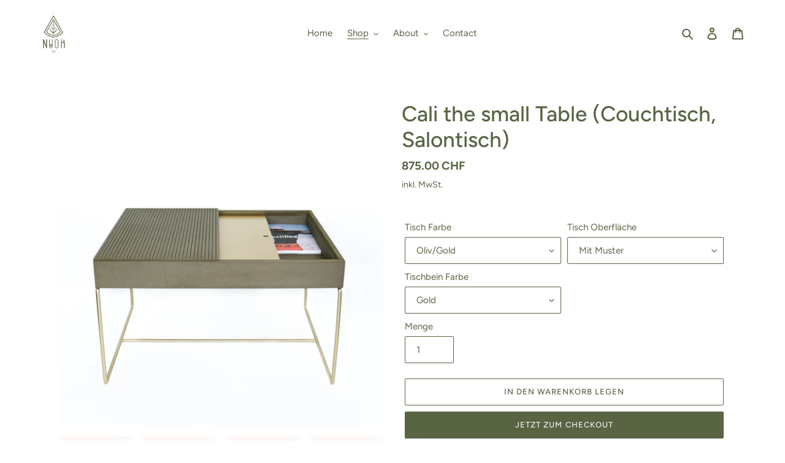

--- FILE ---
content_type: text/html; charset=utf-8
request_url: https://www.nuok.ch/collections/kollektion-2020/products/cali-the-small-table-couchtisch-salontisch
body_size: 30138
content:
<!doctype html>
<html class="no-js" lang="de">
<head>
  <meta charset="utf-8">
  <meta http-equiv="X-UA-Compatible" content="IE=edge,chrome=1">
  <meta name="viewport" content="width=device-width,initial-scale=1">
  <meta name="theme-color" content="#596443">

  <link rel="preconnect" href="https://cdn.shopify.com" crossorigin>
  <link rel="preconnect" href="https://fonts.shopifycdn.com" crossorigin>
  <link rel="preconnect" href="https://monorail-edge.shopifysvc.com"><link rel="preload" href="//www.nuok.ch/cdn/shop/t/10/assets/theme.css?v=136619971045174987231615131880" as="style">
  <link rel="preload" as="font" href="//www.nuok.ch/cdn/fonts/figtree/figtree_n5.3b6b7df38aa5986536945796e1f947445832047c.woff2" type="font/woff2" crossorigin>
  <link rel="preload" as="font" href="//www.nuok.ch/cdn/fonts/figtree/figtree_n4.3c0838aba1701047e60be6a99a1b0a40ce9b8419.woff2" type="font/woff2" crossorigin>
  <link rel="preload" as="font" href="//www.nuok.ch/cdn/fonts/figtree/figtree_n7.2fd9bfe01586148e644724096c9d75e8c7a90e55.woff2" type="font/woff2" crossorigin>
  <link rel="preload" href="//www.nuok.ch/cdn/shop/t/10/assets/theme.js?v=182309688514527995131615131880" as="script">
  <link rel="preload" href="//www.nuok.ch/cdn/shop/t/10/assets/lazysizes.js?v=63098554868324070131615131879" as="script"><link rel="canonical" href="https://www.nuok.ch/products/cali-the-small-table-couchtisch-salontisch"><meta name="google-site-verification" content="qHe-QPyPTf_bTgNBOLagUrs6T7VCJksf7wUnH6icamY" /><title>Cali the small Table (Couchtisch, Salontisch)
&ndash; nuok.ch</title><meta name="description" content="Beschreibung: Cali der kleine Allrounder! Bei einem gemütlichen Beisammensein im Wohnzimmer ist Cali mittendrin. Mit einer grossflächigen Ablagefläche unterstützt dich Cali bei jedem Apéro. Und ganz nebenbei bietet dir Cali noch zusätzlichen Stauraum integriert im Couchtisch. So können kleine Dinge, Hefte oder auch die"><!-- /snippets/social-meta-tags.liquid -->


<meta property="og:site_name" content="nuok.ch">
<meta property="og:url" content="https://www.nuok.ch/products/cali-the-small-table-couchtisch-salontisch">
<meta property="og:title" content="Cali the small Table (Couchtisch, Salontisch)">
<meta property="og:type" content="product">
<meta property="og:description" content="Beschreibung: Cali der kleine Allrounder! Bei einem gemütlichen Beisammensein im Wohnzimmer ist Cali mittendrin. Mit einer grossflächigen Ablagefläche unterstützt dich Cali bei jedem Apéro. Und ganz nebenbei bietet dir Cali noch zusätzlichen Stauraum integriert im Couchtisch. So können kleine Dinge, Hefte oder auch die"><meta property="og:image" content="http://www.nuok.ch/cdn/shop/products/IG_Template-Cali_Couchtisch_Oliv_Muster_1png_1a5f5ec8-ec38-49fc-8f04-92a6a5144823.png?v=1663196320">
  <meta property="og:image:secure_url" content="https://www.nuok.ch/cdn/shop/products/IG_Template-Cali_Couchtisch_Oliv_Muster_1png_1a5f5ec8-ec38-49fc-8f04-92a6a5144823.png?v=1663196320">
  <meta property="og:image:width" content="1080">
  <meta property="og:image:height" content="1080">
  <meta property="og:price:amount" content="850.00">
  <meta property="og:price:currency" content="CHF">



<meta name="twitter:card" content="summary_large_image">
<meta name="twitter:title" content="Cali the small Table (Couchtisch, Salontisch)">
<meta name="twitter:description" content="Beschreibung: Cali der kleine Allrounder! Bei einem gemütlichen Beisammensein im Wohnzimmer ist Cali mittendrin. Mit einer grossflächigen Ablagefläche unterstützt dich Cali bei jedem Apéro. Und ganz nebenbei bietet dir Cali noch zusätzlichen Stauraum integriert im Couchtisch. So können kleine Dinge, Hefte oder auch die">

  
<style data-shopify>
:root {
    --color-text: #596443;
    --color-text-rgb: 89, 100, 67;
    --color-body-text: #596443;
    --color-sale-text: #596443;
    --color-small-button-text-border: #596443;
    --color-text-field: #fff;
    --color-text-field-text: #596443;
    --color-text-field-text-rgb: 89, 100, 67;

    --color-btn-primary: #596443;
    --color-btn-primary-darker: #3e452f;
    --color-btn-primary-text: #f1f1f1;

    --color-blankstate: rgba(89, 100, 67, 0.35);
    --color-blankstate-border: rgba(89, 100, 67, 0.2);
    --color-blankstate-background: rgba(89, 100, 67, 0.1);

    --color-text-focus:#3e452f;
    --color-overlay-text-focus:#e6e6e6;
    --color-btn-primary-focus:#3e452f;
    --color-btn-social-focus:#e6e6e6;
    --color-small-button-text-border-focus:#3e452f;
    --predictive-search-focus:#f2f2f2;

    --color-body: #ffffff;
    --color-bg: #ffffff;
    --color-bg-rgb: 255, 255, 255;
    --color-bg-alt: rgba(89, 100, 67, 0.05);
    --color-bg-currency-selector: rgba(89, 100, 67, 0.2);

    --color-overlay-title-text: #ffffff;
    --color-image-overlay: #f3e5d1;
    --color-image-overlay-rgb: 243, 229, 209;--opacity-image-overlay: 0.27;--hover-overlay-opacity: 0.67;

    --color-border: #ffffff;
    --color-border-form: #596443;
    --color-border-form-darker: #3e452f;

    --svg-select-icon: url(//www.nuok.ch/cdn/shop/t/10/assets/ico-select.svg?v=164380895946793518131615134705);
    --slick-img-url: url(//www.nuok.ch/cdn/shop/t/10/assets/ajax-loader.gif?v=41356863302472015721615131876);

    --font-weight-body--bold: 700;
    --font-weight-body--bolder: 700;

    --font-stack-header: Figtree, sans-serif;
    --font-style-header: normal;
    --font-weight-header: 500;

    --font-stack-body: Figtree, sans-serif;
    --font-style-body: normal;
    --font-weight-body: 400;

    --font-size-header: 26;

    --font-size-base: 15;

    --font-h1-desktop: 35;
    --font-h1-mobile: 32;
    --font-h2-desktop: 20;
    --font-h2-mobile: 18;
    --font-h3-mobile: 20;
    --font-h4-desktop: 17;
    --font-h4-mobile: 15;
    --font-h5-desktop: 15;
    --font-h5-mobile: 13;
    --font-h6-desktop: 14;
    --font-h6-mobile: 12;

    --font-mega-title-large-desktop: 65;

    --font-rich-text-large: 17;
    --font-rich-text-small: 13;

    
--color-video-bg: #f2f2f2;

    
    --global-color-image-loader-primary: rgba(89, 100, 67, 0.06);
    --global-color-image-loader-secondary: rgba(89, 100, 67, 0.12);
  }
</style>


  <style>*,::after,::before{box-sizing:border-box}body{margin:0}body,html{background-color:var(--color-body)}body,button{font-size:calc(var(--font-size-base) * 1px);font-family:var(--font-stack-body);font-style:var(--font-style-body);font-weight:var(--font-weight-body);color:var(--color-text);line-height:1.5}body,button{-webkit-font-smoothing:antialiased;-webkit-text-size-adjust:100%}.border-bottom{border-bottom:1px solid var(--color-border)}.btn--link{background-color:transparent;border:0;margin:0;color:var(--color-text);text-align:left}.text-right{text-align:right}.icon{display:inline-block;width:20px;height:20px;vertical-align:middle;fill:currentColor}.icon__fallback-text,.visually-hidden{position:absolute!important;overflow:hidden;clip:rect(0 0 0 0);height:1px;width:1px;margin:-1px;padding:0;border:0}svg.icon:not(.icon--full-color) circle,svg.icon:not(.icon--full-color) ellipse,svg.icon:not(.icon--full-color) g,svg.icon:not(.icon--full-color) line,svg.icon:not(.icon--full-color) path,svg.icon:not(.icon--full-color) polygon,svg.icon:not(.icon--full-color) polyline,svg.icon:not(.icon--full-color) rect,symbol.icon:not(.icon--full-color) circle,symbol.icon:not(.icon--full-color) ellipse,symbol.icon:not(.icon--full-color) g,symbol.icon:not(.icon--full-color) line,symbol.icon:not(.icon--full-color) path,symbol.icon:not(.icon--full-color) polygon,symbol.icon:not(.icon--full-color) polyline,symbol.icon:not(.icon--full-color) rect{fill:inherit;stroke:inherit}li{list-style:none}.list--inline{padding:0;margin:0}.list--inline>li{display:inline-block;margin-bottom:0;vertical-align:middle}a{color:var(--color-text);text-decoration:none}.h1,.h2,h1,h2{margin:0 0 17.5px;font-family:var(--font-stack-header);font-style:var(--font-style-header);font-weight:var(--font-weight-header);line-height:1.2;overflow-wrap:break-word;word-wrap:break-word}.h1 a,.h2 a,h1 a,h2 a{color:inherit;text-decoration:none;font-weight:inherit}.h1,h1{font-size:calc(((var(--font-h1-desktop))/ (var(--font-size-base))) * 1em);text-transform:none;letter-spacing:0}@media only screen and (max-width:749px){.h1,h1{font-size:calc(((var(--font-h1-mobile))/ (var(--font-size-base))) * 1em)}}.h2,h2{font-size:calc(((var(--font-h2-desktop))/ (var(--font-size-base))) * 1em);text-transform:uppercase;letter-spacing:.1em}@media only screen and (max-width:749px){.h2,h2{font-size:calc(((var(--font-h2-mobile))/ (var(--font-size-base))) * 1em)}}p{color:var(--color-body-text);margin:0 0 19.44444px}@media only screen and (max-width:749px){p{font-size:calc(((var(--font-size-base) - 1)/ (var(--font-size-base))) * 1em)}}p:last-child{margin-bottom:0}@media only screen and (max-width:749px){.small--hide{display:none!important}}.grid{list-style:none;margin:0;padding:0;margin-left:-30px}.grid::after{content:'';display:table;clear:both}@media only screen and (max-width:749px){.grid{margin-left:-22px}}.grid::after{content:'';display:table;clear:both}.grid--no-gutters{margin-left:0}.grid--no-gutters .grid__item{padding-left:0}.grid--table{display:table;table-layout:fixed;width:100%}.grid--table>.grid__item{float:none;display:table-cell;vertical-align:middle}.grid__item{float:left;padding-left:30px;width:100%}@media only screen and (max-width:749px){.grid__item{padding-left:22px}}.grid__item[class*="--push"]{position:relative}@media only screen and (min-width:750px){.medium-up--one-quarter{width:25%}.medium-up--push-one-third{width:33.33%}.medium-up--one-half{width:50%}.medium-up--push-one-third{left:33.33%;position:relative}}.site-header{position:relative;background-color:var(--color-body)}@media only screen and (max-width:749px){.site-header{border-bottom:1px solid var(--color-border)}}@media only screen and (min-width:750px){.site-header{padding:0 55px}.site-header.logo--center{padding-top:30px}}.site-header__logo{margin:15px 0}.logo-align--center .site-header__logo{text-align:center;margin:0 auto}@media only screen and (max-width:749px){.logo-align--center .site-header__logo{text-align:left;margin:15px 0}}@media only screen and (max-width:749px){.site-header__logo{padding-left:22px;text-align:left}.site-header__logo img{margin:0}}.site-header__logo-link{display:inline-block;word-break:break-word}@media only screen and (min-width:750px){.logo-align--center .site-header__logo-link{margin:0 auto}}.site-header__logo-image{display:block}@media only screen and (min-width:750px){.site-header__logo-image{margin:0 auto}}.site-header__logo-image img{width:100%}.site-header__logo-image--centered img{margin:0 auto}.site-header__logo img{display:block}.site-header__icons{position:relative;white-space:nowrap}@media only screen and (max-width:749px){.site-header__icons{width:auto;padding-right:13px}.site-header__icons .btn--link,.site-header__icons .site-header__cart{font-size:calc(((var(--font-size-base))/ (var(--font-size-base))) * 1em)}}.site-header__icons-wrapper{position:relative;display:-webkit-flex;display:-ms-flexbox;display:flex;width:100%;-ms-flex-align:center;-webkit-align-items:center;-moz-align-items:center;-ms-align-items:center;-o-align-items:center;align-items:center;-webkit-justify-content:flex-end;-ms-justify-content:flex-end;justify-content:flex-end}.site-header__account,.site-header__cart,.site-header__search{position:relative}.site-header__search.site-header__icon{display:none}@media only screen and (min-width:1400px){.site-header__search.site-header__icon{display:block}}.site-header__search-toggle{display:block}@media only screen and (min-width:750px){.site-header__account,.site-header__cart{padding:10px 11px}}.site-header__cart-title,.site-header__search-title{position:absolute!important;overflow:hidden;clip:rect(0 0 0 0);height:1px;width:1px;margin:-1px;padding:0;border:0;display:block;vertical-align:middle}.site-header__cart-title{margin-right:3px}.site-header__cart-count{display:flex;align-items:center;justify-content:center;position:absolute;right:.4rem;top:.2rem;font-weight:700;background-color:var(--color-btn-primary);color:var(--color-btn-primary-text);border-radius:50%;min-width:1em;height:1em}.site-header__cart-count span{font-family:HelveticaNeue,"Helvetica Neue",Helvetica,Arial,sans-serif;font-size:calc(11em / 16);line-height:1}@media only screen and (max-width:749px){.site-header__cart-count{top:calc(7em / 16);right:0;border-radius:50%;min-width:calc(19em / 16);height:calc(19em / 16)}}@media only screen and (max-width:749px){.site-header__cart-count span{padding:.25em calc(6em / 16);font-size:12px}}.site-header__menu{display:none}@media only screen and (max-width:749px){.site-header__icon{display:inline-block;vertical-align:middle;padding:10px 11px;margin:0}}@media only screen and (min-width:750px){.site-header__icon .icon-search{margin-right:3px}}.announcement-bar{z-index:10;position:relative;text-align:center;border-bottom:1px solid transparent;padding:2px}.announcement-bar__link{display:block}.announcement-bar__message{display:block;padding:11px 22px;font-size:calc(((16)/ (var(--font-size-base))) * 1em);font-weight:var(--font-weight-header)}@media only screen and (min-width:750px){.announcement-bar__message{padding-left:55px;padding-right:55px}}.site-nav{position:relative;padding:0;text-align:center;margin:25px 0}.site-nav a{padding:3px 10px}.site-nav__link{display:block;white-space:nowrap}.site-nav--centered .site-nav__link{padding-top:0}.site-nav__link .icon-chevron-down{width:calc(8em / 16);height:calc(8em / 16);margin-left:.5rem}.site-nav__label{border-bottom:1px solid transparent}.site-nav__link--active .site-nav__label{border-bottom-color:var(--color-text)}.site-nav__link--button{border:none;background-color:transparent;padding:3px 10px}.site-header__mobile-nav{z-index:11;position:relative;background-color:var(--color-body)}@media only screen and (max-width:749px){.site-header__mobile-nav{display:-webkit-flex;display:-ms-flexbox;display:flex;width:100%;-ms-flex-align:center;-webkit-align-items:center;-moz-align-items:center;-ms-align-items:center;-o-align-items:center;align-items:center}}.mobile-nav--open .icon-close{display:none}.main-content{opacity:0}.main-content .shopify-section{display:none}.main-content .shopify-section:first-child{display:inherit}.critical-hidden{display:none}</style>

  <script>
    window.performance.mark('debut:theme_stylesheet_loaded.start');

    function onLoadStylesheet() {
      performance.mark('debut:theme_stylesheet_loaded.end');
      performance.measure('debut:theme_stylesheet_loaded', 'debut:theme_stylesheet_loaded.start', 'debut:theme_stylesheet_loaded.end');

      var url = "//www.nuok.ch/cdn/shop/t/10/assets/theme.css?v=136619971045174987231615131880";
      var link = document.querySelector('link[href="' + url + '"]');
      link.loaded = true;
      link.dispatchEvent(new Event('load'));
    }
  </script>

  <link rel="stylesheet" href="//www.nuok.ch/cdn/shop/t/10/assets/theme.css?v=136619971045174987231615131880" type="text/css" media="print" onload="this.media='all';onLoadStylesheet()">

  <style>
    @font-face {
  font-family: Figtree;
  font-weight: 500;
  font-style: normal;
  font-display: swap;
  src: url("//www.nuok.ch/cdn/fonts/figtree/figtree_n5.3b6b7df38aa5986536945796e1f947445832047c.woff2") format("woff2"),
       url("//www.nuok.ch/cdn/fonts/figtree/figtree_n5.f26bf6dcae278b0ed902605f6605fa3338e81dab.woff") format("woff");
}

    @font-face {
  font-family: Figtree;
  font-weight: 400;
  font-style: normal;
  font-display: swap;
  src: url("//www.nuok.ch/cdn/fonts/figtree/figtree_n4.3c0838aba1701047e60be6a99a1b0a40ce9b8419.woff2") format("woff2"),
       url("//www.nuok.ch/cdn/fonts/figtree/figtree_n4.c0575d1db21fc3821f17fd6617d3dee552312137.woff") format("woff");
}

    @font-face {
  font-family: Figtree;
  font-weight: 700;
  font-style: normal;
  font-display: swap;
  src: url("//www.nuok.ch/cdn/fonts/figtree/figtree_n7.2fd9bfe01586148e644724096c9d75e8c7a90e55.woff2") format("woff2"),
       url("//www.nuok.ch/cdn/fonts/figtree/figtree_n7.ea05de92d862f9594794ab281c4c3a67501ef5fc.woff") format("woff");
}

    @font-face {
  font-family: Figtree;
  font-weight: 700;
  font-style: normal;
  font-display: swap;
  src: url("//www.nuok.ch/cdn/fonts/figtree/figtree_n7.2fd9bfe01586148e644724096c9d75e8c7a90e55.woff2") format("woff2"),
       url("//www.nuok.ch/cdn/fonts/figtree/figtree_n7.ea05de92d862f9594794ab281c4c3a67501ef5fc.woff") format("woff");
}

    @font-face {
  font-family: Figtree;
  font-weight: 400;
  font-style: italic;
  font-display: swap;
  src: url("//www.nuok.ch/cdn/fonts/figtree/figtree_i4.89f7a4275c064845c304a4cf8a4a586060656db2.woff2") format("woff2"),
       url("//www.nuok.ch/cdn/fonts/figtree/figtree_i4.6f955aaaafc55a22ffc1f32ecf3756859a5ad3e2.woff") format("woff");
}

    @font-face {
  font-family: Figtree;
  font-weight: 700;
  font-style: italic;
  font-display: swap;
  src: url("//www.nuok.ch/cdn/fonts/figtree/figtree_i7.06add7096a6f2ab742e09ec7e498115904eda1fe.woff2") format("woff2"),
       url("//www.nuok.ch/cdn/fonts/figtree/figtree_i7.ee584b5fcaccdbb5518c0228158941f8df81b101.woff") format("woff");
}

  </style>

  <script>
    var theme = {
      breakpoints: {
        medium: 750,
        large: 990,
        widescreen: 1400
      },
      strings: {
        addToCart: "In den Warenkorb legen",
        soldOut: "Ausverkauft",
        unavailable: "Nicht verfügbar",
        regularPrice: "Normaler Preis",
        salePrice: "Sonderpreis",
        sale: "Angebot",
        fromLowestPrice: "von [price]",
        vendor: "Verkäufer",
        showMore: "Mehr anzeigen",
        showLess: "Weniger anzeigen",
        searchFor: "Suchen nach",
        addressError: "Kann die Adresse nicht finden",
        addressNoResults: "Keine Ergebnisse für diese Adresse",
        addressQueryLimit: "Du hast die Nutzungsgrenze der Google-API überschritten. Du solltest über ein Upgrade auf einen \u003ca href=\"https:\/\/developers.google.com\/maps\/premium\/usage-limits\"\u003ePremium-Plan\u003c\/a\u003e nachdenken.",
        authError: "Es gab ein Problem bei der Authentifizierung deineses Google Maps-Kontos.",
        newWindow: "Öffnet ein neues Fenster.",
        external: "Öffnet externe Website.",
        newWindowExternal: "Öffnet externe Website in einem neuen Fenster.",
        removeLabel: "[product] entfernen",
        update: "Warenkorb aktualisieren",
        quantity: "Menge",
        discountedTotal: "Gesamtrabatt",
        regularTotal: "Normaler Gesamtpreis",
        priceColumn: "Rabattdetails findest du in der Preisspalte.",
        quantityMinimumMessage: "Die Menge muss 1 oder mehr sein",
        cartError: "Beim Aktualisieren des Warenkorbs ist ein Fehler aufgetreten. Bitte versuche es erneut.",
        removedItemMessage: "\u003cspan class=\"cart__removed-product-details\"\u003e([quantity]) [link]\u003c\/span\u003e aus deinem Warenkorb entfernt.",
        unitPrice: "Einzelpreis",
        unitPriceSeparator: "pro",
        oneCartCount: "1 Artikel",
        otherCartCount: "[count] Produkte",
        quantityLabel: "Menge: [count]",
        products: "Produkte",
        loading: "Wird geladen",
        number_of_results: "[result_number] von [results_count]",
        number_of_results_found: "[results_count] Ergebnisse gefunden",
        one_result_found: "1 Ergebnis gefunden"
      },
      moneyFormat: "{{amount}} CHF",
      moneyFormatWithCurrency: "SFr. {{amount}} CHF",
      settings: {
        predictiveSearchEnabled: true,
        predictiveSearchShowPrice: false,
        predictiveSearchShowVendor: false
      },
      stylesheet: "//www.nuok.ch/cdn/shop/t/10/assets/theme.css?v=136619971045174987231615131880"
    }

    document.documentElement.className = document.documentElement.className.replace('no-js', 'js');
  </script><script src="//www.nuok.ch/cdn/shop/t/10/assets/theme.js?v=182309688514527995131615131880" defer="defer"></script>
  <script src="//www.nuok.ch/cdn/shop/t/10/assets/lazysizes.js?v=63098554868324070131615131879" async="async"></script>

  <script type="text/javascript">
    if (window.MSInputMethodContext && document.documentMode) {
      var scripts = document.getElementsByTagName('script')[0];
      var polyfill = document.createElement("script");
      polyfill.defer = true;
      polyfill.src = "//www.nuok.ch/cdn/shop/t/10/assets/ie11CustomProperties.min.js?v=146208399201472936201615131878";

      scripts.parentNode.insertBefore(polyfill, scripts);
    }
  </script>

  <script>window.performance && window.performance.mark && window.performance.mark('shopify.content_for_header.start');</script><meta name="google-site-verification" content="qHe-QPyPTf_bTgNBOLagUrs6T7VCJksf7wUnH6icamY">
<meta id="shopify-digital-wallet" name="shopify-digital-wallet" content="/41603760280/digital_wallets/dialog">
<meta name="shopify-checkout-api-token" content="7a546fc077ff04ecd4a30a4acb36987c">
<meta id="in-context-paypal-metadata" data-shop-id="41603760280" data-venmo-supported="false" data-environment="production" data-locale="de_DE" data-paypal-v4="true" data-currency="CHF">
<link rel="alternate" type="application/json+oembed" href="https://www.nuok.ch/products/cali-the-small-table-couchtisch-salontisch.oembed">
<script async="async" src="/checkouts/internal/preloads.js?locale=de-CH"></script>
<script id="shopify-features" type="application/json">{"accessToken":"7a546fc077ff04ecd4a30a4acb36987c","betas":["rich-media-storefront-analytics"],"domain":"www.nuok.ch","predictiveSearch":true,"shopId":41603760280,"locale":"de"}</script>
<script>var Shopify = Shopify || {};
Shopify.shop = "nuok-ch.myshopify.com";
Shopify.locale = "de";
Shopify.currency = {"active":"CHF","rate":"1.0"};
Shopify.country = "CH";
Shopify.theme = {"name":"Debut","id":120505893016,"schema_name":"Debut","schema_version":"17.10.0","theme_store_id":796,"role":"main"};
Shopify.theme.handle = "null";
Shopify.theme.style = {"id":null,"handle":null};
Shopify.cdnHost = "www.nuok.ch/cdn";
Shopify.routes = Shopify.routes || {};
Shopify.routes.root = "/";</script>
<script type="module">!function(o){(o.Shopify=o.Shopify||{}).modules=!0}(window);</script>
<script>!function(o){function n(){var o=[];function n(){o.push(Array.prototype.slice.apply(arguments))}return n.q=o,n}var t=o.Shopify=o.Shopify||{};t.loadFeatures=n(),t.autoloadFeatures=n()}(window);</script>
<script id="shop-js-analytics" type="application/json">{"pageType":"product"}</script>
<script defer="defer" async type="module" src="//www.nuok.ch/cdn/shopifycloud/shop-js/modules/v2/client.init-shop-cart-sync_e98Ab_XN.de.esm.js"></script>
<script defer="defer" async type="module" src="//www.nuok.ch/cdn/shopifycloud/shop-js/modules/v2/chunk.common_Pcw9EP95.esm.js"></script>
<script defer="defer" async type="module" src="//www.nuok.ch/cdn/shopifycloud/shop-js/modules/v2/chunk.modal_CzmY4ZhL.esm.js"></script>
<script type="module">
  await import("//www.nuok.ch/cdn/shopifycloud/shop-js/modules/v2/client.init-shop-cart-sync_e98Ab_XN.de.esm.js");
await import("//www.nuok.ch/cdn/shopifycloud/shop-js/modules/v2/chunk.common_Pcw9EP95.esm.js");
await import("//www.nuok.ch/cdn/shopifycloud/shop-js/modules/v2/chunk.modal_CzmY4ZhL.esm.js");

  window.Shopify.SignInWithShop?.initShopCartSync?.({"fedCMEnabled":true,"windoidEnabled":true});

</script>
<script>(function() {
  var isLoaded = false;
  function asyncLoad() {
    if (isLoaded) return;
    isLoaded = true;
    var urls = ["\/\/cdn.shopify.com\/proxy\/17f27f845399547fe3e86546ea967de234c43974e1ad131a847dd2f5c9c19a50\/api.goaffpro.com\/loader.js?shop=nuok-ch.myshopify.com\u0026sp-cache-control=cHVibGljLCBtYXgtYWdlPTkwMA","https:\/\/instafeed.nfcube.com\/cdn\/adc59284498a12fc5c80a4510e74e96d.js?shop=nuok-ch.myshopify.com","https:\/\/cdn.robinpro.gallery\/js\/client.js?v=5ad0431\u0026shop=nuok-ch.myshopify.com"];
    for (var i = 0; i < urls.length; i++) {
      var s = document.createElement('script');
      s.type = 'text/javascript';
      s.async = true;
      s.src = urls[i];
      var x = document.getElementsByTagName('script')[0];
      x.parentNode.insertBefore(s, x);
    }
  };
  if(window.attachEvent) {
    window.attachEvent('onload', asyncLoad);
  } else {
    window.addEventListener('load', asyncLoad, false);
  }
})();</script>
<script id="__st">var __st={"a":41603760280,"offset":3600,"reqid":"e52f4c16-a5d9-4e1e-bbbd-5225eadd88e4-1769153654","pageurl":"www.nuok.ch\/collections\/kollektion-2020\/products\/cali-the-small-table-couchtisch-salontisch","u":"64ec8ff1c524","p":"product","rtyp":"product","rid":7388254044312};</script>
<script>window.ShopifyPaypalV4VisibilityTracking = true;</script>
<script id="captcha-bootstrap">!function(){'use strict';const t='contact',e='account',n='new_comment',o=[[t,t],['blogs',n],['comments',n],[t,'customer']],c=[[e,'customer_login'],[e,'guest_login'],[e,'recover_customer_password'],[e,'create_customer']],r=t=>t.map((([t,e])=>`form[action*='/${t}']:not([data-nocaptcha='true']) input[name='form_type'][value='${e}']`)).join(','),a=t=>()=>t?[...document.querySelectorAll(t)].map((t=>t.form)):[];function s(){const t=[...o],e=r(t);return a(e)}const i='password',u='form_key',d=['recaptcha-v3-token','g-recaptcha-response','h-captcha-response',i],f=()=>{try{return window.sessionStorage}catch{return}},m='__shopify_v',_=t=>t.elements[u];function p(t,e,n=!1){try{const o=window.sessionStorage,c=JSON.parse(o.getItem(e)),{data:r}=function(t){const{data:e,action:n}=t;return t[m]||n?{data:e,action:n}:{data:t,action:n}}(c);for(const[e,n]of Object.entries(r))t.elements[e]&&(t.elements[e].value=n);n&&o.removeItem(e)}catch(o){console.error('form repopulation failed',{error:o})}}const l='form_type',E='cptcha';function T(t){t.dataset[E]=!0}const w=window,h=w.document,L='Shopify',v='ce_forms',y='captcha';let A=!1;((t,e)=>{const n=(g='f06e6c50-85a8-45c8-87d0-21a2b65856fe',I='https://cdn.shopify.com/shopifycloud/storefront-forms-hcaptcha/ce_storefront_forms_captcha_hcaptcha.v1.5.2.iife.js',D={infoText:'Durch hCaptcha geschützt',privacyText:'Datenschutz',termsText:'Allgemeine Geschäftsbedingungen'},(t,e,n)=>{const o=w[L][v],c=o.bindForm;if(c)return c(t,g,e,D).then(n);var r;o.q.push([[t,g,e,D],n]),r=I,A||(h.body.append(Object.assign(h.createElement('script'),{id:'captcha-provider',async:!0,src:r})),A=!0)});var g,I,D;w[L]=w[L]||{},w[L][v]=w[L][v]||{},w[L][v].q=[],w[L][y]=w[L][y]||{},w[L][y].protect=function(t,e){n(t,void 0,e),T(t)},Object.freeze(w[L][y]),function(t,e,n,w,h,L){const[v,y,A,g]=function(t,e,n){const i=e?o:[],u=t?c:[],d=[...i,...u],f=r(d),m=r(i),_=r(d.filter((([t,e])=>n.includes(e))));return[a(f),a(m),a(_),s()]}(w,h,L),I=t=>{const e=t.target;return e instanceof HTMLFormElement?e:e&&e.form},D=t=>v().includes(t);t.addEventListener('submit',(t=>{const e=I(t);if(!e)return;const n=D(e)&&!e.dataset.hcaptchaBound&&!e.dataset.recaptchaBound,o=_(e),c=g().includes(e)&&(!o||!o.value);(n||c)&&t.preventDefault(),c&&!n&&(function(t){try{if(!f())return;!function(t){const e=f();if(!e)return;const n=_(t);if(!n)return;const o=n.value;o&&e.removeItem(o)}(t);const e=Array.from(Array(32),(()=>Math.random().toString(36)[2])).join('');!function(t,e){_(t)||t.append(Object.assign(document.createElement('input'),{type:'hidden',name:u})),t.elements[u].value=e}(t,e),function(t,e){const n=f();if(!n)return;const o=[...t.querySelectorAll(`input[type='${i}']`)].map((({name:t})=>t)),c=[...d,...o],r={};for(const[a,s]of new FormData(t).entries())c.includes(a)||(r[a]=s);n.setItem(e,JSON.stringify({[m]:1,action:t.action,data:r}))}(t,e)}catch(e){console.error('failed to persist form',e)}}(e),e.submit())}));const S=(t,e)=>{t&&!t.dataset[E]&&(n(t,e.some((e=>e===t))),T(t))};for(const o of['focusin','change'])t.addEventListener(o,(t=>{const e=I(t);D(e)&&S(e,y())}));const B=e.get('form_key'),M=e.get(l),P=B&&M;t.addEventListener('DOMContentLoaded',(()=>{const t=y();if(P)for(const e of t)e.elements[l].value===M&&p(e,B);[...new Set([...A(),...v().filter((t=>'true'===t.dataset.shopifyCaptcha))])].forEach((e=>S(e,t)))}))}(h,new URLSearchParams(w.location.search),n,t,e,['guest_login'])})(!0,!0)}();</script>
<script integrity="sha256-4kQ18oKyAcykRKYeNunJcIwy7WH5gtpwJnB7kiuLZ1E=" data-source-attribution="shopify.loadfeatures" defer="defer" src="//www.nuok.ch/cdn/shopifycloud/storefront/assets/storefront/load_feature-a0a9edcb.js" crossorigin="anonymous"></script>
<script data-source-attribution="shopify.dynamic_checkout.dynamic.init">var Shopify=Shopify||{};Shopify.PaymentButton=Shopify.PaymentButton||{isStorefrontPortableWallets:!0,init:function(){window.Shopify.PaymentButton.init=function(){};var t=document.createElement("script");t.src="https://www.nuok.ch/cdn/shopifycloud/portable-wallets/latest/portable-wallets.de.js",t.type="module",document.head.appendChild(t)}};
</script>
<script data-source-attribution="shopify.dynamic_checkout.buyer_consent">
  function portableWalletsHideBuyerConsent(e){var t=document.getElementById("shopify-buyer-consent"),n=document.getElementById("shopify-subscription-policy-button");t&&n&&(t.classList.add("hidden"),t.setAttribute("aria-hidden","true"),n.removeEventListener("click",e))}function portableWalletsShowBuyerConsent(e){var t=document.getElementById("shopify-buyer-consent"),n=document.getElementById("shopify-subscription-policy-button");t&&n&&(t.classList.remove("hidden"),t.removeAttribute("aria-hidden"),n.addEventListener("click",e))}window.Shopify?.PaymentButton&&(window.Shopify.PaymentButton.hideBuyerConsent=portableWalletsHideBuyerConsent,window.Shopify.PaymentButton.showBuyerConsent=portableWalletsShowBuyerConsent);
</script>
<script>
  function portableWalletsCleanup(e){e&&e.src&&console.error("Failed to load portable wallets script "+e.src);var t=document.querySelectorAll("shopify-accelerated-checkout .shopify-payment-button__skeleton, shopify-accelerated-checkout-cart .wallet-cart-button__skeleton"),e=document.getElementById("shopify-buyer-consent");for(let e=0;e<t.length;e++)t[e].remove();e&&e.remove()}function portableWalletsNotLoadedAsModule(e){e instanceof ErrorEvent&&"string"==typeof e.message&&e.message.includes("import.meta")&&"string"==typeof e.filename&&e.filename.includes("portable-wallets")&&(window.removeEventListener("error",portableWalletsNotLoadedAsModule),window.Shopify.PaymentButton.failedToLoad=e,"loading"===document.readyState?document.addEventListener("DOMContentLoaded",window.Shopify.PaymentButton.init):window.Shopify.PaymentButton.init())}window.addEventListener("error",portableWalletsNotLoadedAsModule);
</script>

<script type="module" src="https://www.nuok.ch/cdn/shopifycloud/portable-wallets/latest/portable-wallets.de.js" onError="portableWalletsCleanup(this)" crossorigin="anonymous"></script>
<script nomodule>
  document.addEventListener("DOMContentLoaded", portableWalletsCleanup);
</script>

<link id="shopify-accelerated-checkout-styles" rel="stylesheet" media="screen" href="https://www.nuok.ch/cdn/shopifycloud/portable-wallets/latest/accelerated-checkout-backwards-compat.css" crossorigin="anonymous">
<style id="shopify-accelerated-checkout-cart">
        #shopify-buyer-consent {
  margin-top: 1em;
  display: inline-block;
  width: 100%;
}

#shopify-buyer-consent.hidden {
  display: none;
}

#shopify-subscription-policy-button {
  background: none;
  border: none;
  padding: 0;
  text-decoration: underline;
  font-size: inherit;
  cursor: pointer;
}

#shopify-subscription-policy-button::before {
  box-shadow: none;
}

      </style>

<script>window.performance && window.performance.mark && window.performance.mark('shopify.content_for_header.end');</script>
<link href="https://monorail-edge.shopifysvc.com" rel="dns-prefetch">
<script>(function(){if ("sendBeacon" in navigator && "performance" in window) {try {var session_token_from_headers = performance.getEntriesByType('navigation')[0].serverTiming.find(x => x.name == '_s').description;} catch {var session_token_from_headers = undefined;}var session_cookie_matches = document.cookie.match(/_shopify_s=([^;]*)/);var session_token_from_cookie = session_cookie_matches && session_cookie_matches.length === 2 ? session_cookie_matches[1] : "";var session_token = session_token_from_headers || session_token_from_cookie || "";function handle_abandonment_event(e) {var entries = performance.getEntries().filter(function(entry) {return /monorail-edge.shopifysvc.com/.test(entry.name);});if (!window.abandonment_tracked && entries.length === 0) {window.abandonment_tracked = true;var currentMs = Date.now();var navigation_start = performance.timing.navigationStart;var payload = {shop_id: 41603760280,url: window.location.href,navigation_start,duration: currentMs - navigation_start,session_token,page_type: "product"};window.navigator.sendBeacon("https://monorail-edge.shopifysvc.com/v1/produce", JSON.stringify({schema_id: "online_store_buyer_site_abandonment/1.1",payload: payload,metadata: {event_created_at_ms: currentMs,event_sent_at_ms: currentMs}}));}}window.addEventListener('pagehide', handle_abandonment_event);}}());</script>
<script id="web-pixels-manager-setup">(function e(e,d,r,n,o){if(void 0===o&&(o={}),!Boolean(null===(a=null===(i=window.Shopify)||void 0===i?void 0:i.analytics)||void 0===a?void 0:a.replayQueue)){var i,a;window.Shopify=window.Shopify||{};var t=window.Shopify;t.analytics=t.analytics||{};var s=t.analytics;s.replayQueue=[],s.publish=function(e,d,r){return s.replayQueue.push([e,d,r]),!0};try{self.performance.mark("wpm:start")}catch(e){}var l=function(){var e={modern:/Edge?\/(1{2}[4-9]|1[2-9]\d|[2-9]\d{2}|\d{4,})\.\d+(\.\d+|)|Firefox\/(1{2}[4-9]|1[2-9]\d|[2-9]\d{2}|\d{4,})\.\d+(\.\d+|)|Chrom(ium|e)\/(9{2}|\d{3,})\.\d+(\.\d+|)|(Maci|X1{2}).+ Version\/(15\.\d+|(1[6-9]|[2-9]\d|\d{3,})\.\d+)([,.]\d+|)( \(\w+\)|)( Mobile\/\w+|) Safari\/|Chrome.+OPR\/(9{2}|\d{3,})\.\d+\.\d+|(CPU[ +]OS|iPhone[ +]OS|CPU[ +]iPhone|CPU IPhone OS|CPU iPad OS)[ +]+(15[._]\d+|(1[6-9]|[2-9]\d|\d{3,})[._]\d+)([._]\d+|)|Android:?[ /-](13[3-9]|1[4-9]\d|[2-9]\d{2}|\d{4,})(\.\d+|)(\.\d+|)|Android.+Firefox\/(13[5-9]|1[4-9]\d|[2-9]\d{2}|\d{4,})\.\d+(\.\d+|)|Android.+Chrom(ium|e)\/(13[3-9]|1[4-9]\d|[2-9]\d{2}|\d{4,})\.\d+(\.\d+|)|SamsungBrowser\/([2-9]\d|\d{3,})\.\d+/,legacy:/Edge?\/(1[6-9]|[2-9]\d|\d{3,})\.\d+(\.\d+|)|Firefox\/(5[4-9]|[6-9]\d|\d{3,})\.\d+(\.\d+|)|Chrom(ium|e)\/(5[1-9]|[6-9]\d|\d{3,})\.\d+(\.\d+|)([\d.]+$|.*Safari\/(?![\d.]+ Edge\/[\d.]+$))|(Maci|X1{2}).+ Version\/(10\.\d+|(1[1-9]|[2-9]\d|\d{3,})\.\d+)([,.]\d+|)( \(\w+\)|)( Mobile\/\w+|) Safari\/|Chrome.+OPR\/(3[89]|[4-9]\d|\d{3,})\.\d+\.\d+|(CPU[ +]OS|iPhone[ +]OS|CPU[ +]iPhone|CPU IPhone OS|CPU iPad OS)[ +]+(10[._]\d+|(1[1-9]|[2-9]\d|\d{3,})[._]\d+)([._]\d+|)|Android:?[ /-](13[3-9]|1[4-9]\d|[2-9]\d{2}|\d{4,})(\.\d+|)(\.\d+|)|Mobile Safari.+OPR\/([89]\d|\d{3,})\.\d+\.\d+|Android.+Firefox\/(13[5-9]|1[4-9]\d|[2-9]\d{2}|\d{4,})\.\d+(\.\d+|)|Android.+Chrom(ium|e)\/(13[3-9]|1[4-9]\d|[2-9]\d{2}|\d{4,})\.\d+(\.\d+|)|Android.+(UC? ?Browser|UCWEB|U3)[ /]?(15\.([5-9]|\d{2,})|(1[6-9]|[2-9]\d|\d{3,})\.\d+)\.\d+|SamsungBrowser\/(5\.\d+|([6-9]|\d{2,})\.\d+)|Android.+MQ{2}Browser\/(14(\.(9|\d{2,})|)|(1[5-9]|[2-9]\d|\d{3,})(\.\d+|))(\.\d+|)|K[Aa][Ii]OS\/(3\.\d+|([4-9]|\d{2,})\.\d+)(\.\d+|)/},d=e.modern,r=e.legacy,n=navigator.userAgent;return n.match(d)?"modern":n.match(r)?"legacy":"unknown"}(),u="modern"===l?"modern":"legacy",c=(null!=n?n:{modern:"",legacy:""})[u],f=function(e){return[e.baseUrl,"/wpm","/b",e.hashVersion,"modern"===e.buildTarget?"m":"l",".js"].join("")}({baseUrl:d,hashVersion:r,buildTarget:u}),m=function(e){var d=e.version,r=e.bundleTarget,n=e.surface,o=e.pageUrl,i=e.monorailEndpoint;return{emit:function(e){var a=e.status,t=e.errorMsg,s=(new Date).getTime(),l=JSON.stringify({metadata:{event_sent_at_ms:s},events:[{schema_id:"web_pixels_manager_load/3.1",payload:{version:d,bundle_target:r,page_url:o,status:a,surface:n,error_msg:t},metadata:{event_created_at_ms:s}}]});if(!i)return console&&console.warn&&console.warn("[Web Pixels Manager] No Monorail endpoint provided, skipping logging."),!1;try{return self.navigator.sendBeacon.bind(self.navigator)(i,l)}catch(e){}var u=new XMLHttpRequest;try{return u.open("POST",i,!0),u.setRequestHeader("Content-Type","text/plain"),u.send(l),!0}catch(e){return console&&console.warn&&console.warn("[Web Pixels Manager] Got an unhandled error while logging to Monorail."),!1}}}}({version:r,bundleTarget:l,surface:e.surface,pageUrl:self.location.href,monorailEndpoint:e.monorailEndpoint});try{o.browserTarget=l,function(e){var d=e.src,r=e.async,n=void 0===r||r,o=e.onload,i=e.onerror,a=e.sri,t=e.scriptDataAttributes,s=void 0===t?{}:t,l=document.createElement("script"),u=document.querySelector("head"),c=document.querySelector("body");if(l.async=n,l.src=d,a&&(l.integrity=a,l.crossOrigin="anonymous"),s)for(var f in s)if(Object.prototype.hasOwnProperty.call(s,f))try{l.dataset[f]=s[f]}catch(e){}if(o&&l.addEventListener("load",o),i&&l.addEventListener("error",i),u)u.appendChild(l);else{if(!c)throw new Error("Did not find a head or body element to append the script");c.appendChild(l)}}({src:f,async:!0,onload:function(){if(!function(){var e,d;return Boolean(null===(d=null===(e=window.Shopify)||void 0===e?void 0:e.analytics)||void 0===d?void 0:d.initialized)}()){var d=window.webPixelsManager.init(e)||void 0;if(d){var r=window.Shopify.analytics;r.replayQueue.forEach((function(e){var r=e[0],n=e[1],o=e[2];d.publishCustomEvent(r,n,o)})),r.replayQueue=[],r.publish=d.publishCustomEvent,r.visitor=d.visitor,r.initialized=!0}}},onerror:function(){return m.emit({status:"failed",errorMsg:"".concat(f," has failed to load")})},sri:function(e){var d=/^sha384-[A-Za-z0-9+/=]+$/;return"string"==typeof e&&d.test(e)}(c)?c:"",scriptDataAttributes:o}),m.emit({status:"loading"})}catch(e){m.emit({status:"failed",errorMsg:(null==e?void 0:e.message)||"Unknown error"})}}})({shopId: 41603760280,storefrontBaseUrl: "https://www.nuok.ch",extensionsBaseUrl: "https://extensions.shopifycdn.com/cdn/shopifycloud/web-pixels-manager",monorailEndpoint: "https://monorail-edge.shopifysvc.com/unstable/produce_batch",surface: "storefront-renderer",enabledBetaFlags: ["2dca8a86"],webPixelsConfigList: [{"id":"1221427352","configuration":"{\"shop\":\"nuok-ch.myshopify.com\",\"cookie_duration\":\"604800\"}","eventPayloadVersion":"v1","runtimeContext":"STRICT","scriptVersion":"a2e7513c3708f34b1f617d7ce88f9697","type":"APP","apiClientId":2744533,"privacyPurposes":["ANALYTICS","MARKETING"],"dataSharingAdjustments":{"protectedCustomerApprovalScopes":["read_customer_address","read_customer_email","read_customer_name","read_customer_personal_data","read_customer_phone"]}},{"id":"666239128","configuration":"{\"config\":\"{\\\"pixel_id\\\":\\\"GT-TQT9Q9J\\\",\\\"target_country\\\":\\\"CH\\\",\\\"gtag_events\\\":[{\\\"type\\\":\\\"purchase\\\",\\\"action_label\\\":\\\"MC-CXV5RCG64W\\\"},{\\\"type\\\":\\\"page_view\\\",\\\"action_label\\\":\\\"MC-CXV5RCG64W\\\"},{\\\"type\\\":\\\"view_item\\\",\\\"action_label\\\":\\\"MC-CXV5RCG64W\\\"}],\\\"enable_monitoring_mode\\\":false}\"}","eventPayloadVersion":"v1","runtimeContext":"OPEN","scriptVersion":"b2a88bafab3e21179ed38636efcd8a93","type":"APP","apiClientId":1780363,"privacyPurposes":[],"dataSharingAdjustments":{"protectedCustomerApprovalScopes":["read_customer_address","read_customer_email","read_customer_name","read_customer_personal_data","read_customer_phone"]}},{"id":"138150040","configuration":"{\"pixel_id\":\"609192693109619\",\"pixel_type\":\"facebook_pixel\",\"metaapp_system_user_token\":\"-\"}","eventPayloadVersion":"v1","runtimeContext":"OPEN","scriptVersion":"ca16bc87fe92b6042fbaa3acc2fbdaa6","type":"APP","apiClientId":2329312,"privacyPurposes":["ANALYTICS","MARKETING","SALE_OF_DATA"],"dataSharingAdjustments":{"protectedCustomerApprovalScopes":["read_customer_address","read_customer_email","read_customer_name","read_customer_personal_data","read_customer_phone"]}},{"id":"69894296","configuration":"{\"tagID\":\"2612426806087\"}","eventPayloadVersion":"v1","runtimeContext":"STRICT","scriptVersion":"18031546ee651571ed29edbe71a3550b","type":"APP","apiClientId":3009811,"privacyPurposes":["ANALYTICS","MARKETING","SALE_OF_DATA"],"dataSharingAdjustments":{"protectedCustomerApprovalScopes":["read_customer_address","read_customer_email","read_customer_name","read_customer_personal_data","read_customer_phone"]}},{"id":"shopify-app-pixel","configuration":"{}","eventPayloadVersion":"v1","runtimeContext":"STRICT","scriptVersion":"0450","apiClientId":"shopify-pixel","type":"APP","privacyPurposes":["ANALYTICS","MARKETING"]},{"id":"shopify-custom-pixel","eventPayloadVersion":"v1","runtimeContext":"LAX","scriptVersion":"0450","apiClientId":"shopify-pixel","type":"CUSTOM","privacyPurposes":["ANALYTICS","MARKETING"]}],isMerchantRequest: false,initData: {"shop":{"name":"nuok.ch","paymentSettings":{"currencyCode":"CHF"},"myshopifyDomain":"nuok-ch.myshopify.com","countryCode":"CH","storefrontUrl":"https:\/\/www.nuok.ch"},"customer":null,"cart":null,"checkout":null,"productVariants":[{"price":{"amount":875.0,"currencyCode":"CHF"},"product":{"title":"Cali the small Table (Couchtisch, Salontisch)","vendor":"nuok.ch","id":"7388254044312","untranslatedTitle":"Cali the small Table (Couchtisch, Salontisch)","url":"\/products\/cali-the-small-table-couchtisch-salontisch","type":""},"id":"42045478994072","image":{"src":"\/\/www.nuok.ch\/cdn\/shop\/products\/IG_Template-Cali_Couchtisch_Oliv_Gold_Oliv_Muster.png?v=1663196320"},"sku":"","title":"Oliv\/Gold \/ Mit Muster \/ Gold","untranslatedTitle":"Oliv\/Gold \/ Mit Muster \/ Gold"},{"price":{"amount":875.0,"currencyCode":"CHF"},"product":{"title":"Cali the small Table (Couchtisch, Salontisch)","vendor":"nuok.ch","id":"7388254044312","untranslatedTitle":"Cali the small Table (Couchtisch, Salontisch)","url":"\/products\/cali-the-small-table-couchtisch-salontisch","type":""},"id":"42045479059608","image":{"src":"\/\/www.nuok.ch\/cdn\/shop\/products\/IG_Template-Cali_Couchtisch_Oliv_Gold_Oliv_ohne-Muster_1png.png?v=1663195910"},"sku":"","title":"Oliv\/Gold \/ Mit Muster \/ Oliv","untranslatedTitle":"Oliv\/Gold \/ Mit Muster \/ Oliv"},{"price":{"amount":850.0,"currencyCode":"CHF"},"product":{"title":"Cali the small Table (Couchtisch, Salontisch)","vendor":"nuok.ch","id":"7388254044312","untranslatedTitle":"Cali the small Table (Couchtisch, Salontisch)","url":"\/products\/cali-the-small-table-couchtisch-salontisch","type":""},"id":"42045479157912","image":{"src":"\/\/www.nuok.ch\/cdn\/shop\/products\/IG_Template-Cali_Couchtisch_Oliv_Gold_ohne-Muster_1png.png?v=1663196320"},"sku":"","title":"Oliv\/Gold \/ Ohne Muster \/ Gold","untranslatedTitle":"Oliv\/Gold \/ Ohne Muster \/ Gold"},{"price":{"amount":850.0,"currencyCode":"CHF"},"product":{"title":"Cali the small Table (Couchtisch, Salontisch)","vendor":"nuok.ch","id":"7388254044312","untranslatedTitle":"Cali the small Table (Couchtisch, Salontisch)","url":"\/products\/cali-the-small-table-couchtisch-salontisch","type":""},"id":"42045479256216","image":{"src":"\/\/www.nuok.ch\/cdn\/shop\/products\/IG_Template-Cali_Couchtisch_Oliv_Gold_Oliv_Muster.png?v=1663196320"},"sku":"","title":"Oliv\/Gold \/ Ohne Muster \/ Oliv","untranslatedTitle":"Oliv\/Gold \/ Ohne Muster \/ Oliv"},{"price":{"amount":875.0,"currencyCode":"CHF"},"product":{"title":"Cali the small Table (Couchtisch, Salontisch)","vendor":"nuok.ch","id":"7388254044312","untranslatedTitle":"Cali the small Table (Couchtisch, Salontisch)","url":"\/products\/cali-the-small-table-couchtisch-salontisch","type":""},"id":"42045397729432","image":{"src":"\/\/www.nuok.ch\/cdn\/shop\/products\/IG_Template-Cali_Couchtisch_Oliv_Oliv_Gold_ohne-Muster_1png.png?v=1663196078"},"sku":"","title":"Oliv\/Oliv \/ Mit Muster \/ Gold","untranslatedTitle":"Oliv\/Oliv \/ Mit Muster \/ Gold"},{"price":{"amount":875.0,"currencyCode":"CHF"},"product":{"title":"Cali the small Table (Couchtisch, Salontisch)","vendor":"nuok.ch","id":"7388254044312","untranslatedTitle":"Cali the small Table (Couchtisch, Salontisch)","url":"\/products\/cali-the-small-table-couchtisch-salontisch","type":""},"id":"42045397762200","image":{"src":"\/\/www.nuok.ch\/cdn\/shop\/products\/IG_Template-Cali_Couchtisch_Oliv_Muster_1png_1a5f5ec8-ec38-49fc-8f04-92a6a5144823.png?v=1663196320"},"sku":"","title":"Oliv\/Oliv \/ Mit Muster \/ Oliv","untranslatedTitle":"Oliv\/Oliv \/ Mit Muster \/ Oliv"},{"price":{"amount":850.0,"currencyCode":"CHF"},"product":{"title":"Cali the small Table (Couchtisch, Salontisch)","vendor":"nuok.ch","id":"7388254044312","untranslatedTitle":"Cali the small Table (Couchtisch, Salontisch)","url":"\/products\/cali-the-small-table-couchtisch-salontisch","type":""},"id":"42045398057112","image":{"src":"\/\/www.nuok.ch\/cdn\/shop\/products\/IG_Template-Cali_Couchtisch_Oliv_ohne-Muster_1png.png?v=1663196320"},"sku":"","title":"Oliv\/Oliv \/ Ohne Muster \/ Oliv","untranslatedTitle":"Oliv\/Oliv \/ Ohne Muster \/ Oliv"},{"price":{"amount":875.0,"currencyCode":"CHF"},"product":{"title":"Cali the small Table (Couchtisch, Salontisch)","vendor":"nuok.ch","id":"7388254044312","untranslatedTitle":"Cali the small Table (Couchtisch, Salontisch)","url":"\/products\/cali-the-small-table-couchtisch-salontisch","type":""},"id":"42045479518360","image":{"src":"\/\/www.nuok.ch\/cdn\/shop\/products\/IG_Template-Cali_Couchtisch_Oliv_Schwarz_Muster_1png.png?v=1663196320"},"sku":"","title":"Oliv\/Schwarz \/ Mit Muster \/ Oliv","untranslatedTitle":"Oliv\/Schwarz \/ Mit Muster \/ Oliv"},{"price":{"amount":850.0,"currencyCode":"CHF"},"product":{"title":"Cali the small Table (Couchtisch, Salontisch)","vendor":"nuok.ch","id":"7388254044312","untranslatedTitle":"Cali the small Table (Couchtisch, Salontisch)","url":"\/products\/cali-the-small-table-couchtisch-salontisch","type":""},"id":"42045479649432","image":{"src":"\/\/www.nuok.ch\/cdn\/shop\/products\/IG_Template-Cali_Couchtisch_Oliv_Muster_1png_1a5f5ec8-ec38-49fc-8f04-92a6a5144823.png?v=1663196320"},"sku":"","title":"Oliv\/Schwarz \/ Ohne Muster \/ Oliv","untranslatedTitle":"Oliv\/Schwarz \/ Ohne Muster \/ Oliv"},{"price":{"amount":850.0,"currencyCode":"CHF"},"product":{"title":"Cali the small Table (Couchtisch, Salontisch)","vendor":"nuok.ch","id":"7388254044312","untranslatedTitle":"Cali the small Table (Couchtisch, Salontisch)","url":"\/products\/cali-the-small-table-couchtisch-salontisch","type":""},"id":"42045398122648","image":{"src":"\/\/www.nuok.ch\/cdn\/shop\/products\/IG_Template-Cali_Couchtisch_Sandgrau_Gold_Gold_-ohne-Muster_1png.png?v=1663196320"},"sku":"","title":"Sandgrau\/Gold \/ Ohne Muster \/ Gold","untranslatedTitle":"Sandgrau\/Gold \/ Ohne Muster \/ Gold"},{"price":{"amount":875.0,"currencyCode":"CHF"},"product":{"title":"Cali the small Table (Couchtisch, Salontisch)","vendor":"nuok.ch","id":"7388254044312","untranslatedTitle":"Cali the small Table (Couchtisch, Salontisch)","url":"\/products\/cali-the-small-table-couchtisch-salontisch","type":""},"id":"42045479780504","image":{"src":"\/\/www.nuok.ch\/cdn\/shop\/products\/IG_Template-Cali_Couchtisch_Sandgrau_Schwarz_Schwarz_-Muster_1png.png?v=1663196320"},"sku":"","title":"Sandgrau\/Schwarz \/ Mit Muster \/ Schwarz","untranslatedTitle":"Sandgrau\/Schwarz \/ Mit Muster \/ Schwarz"},{"price":{"amount":875.0,"currencyCode":"CHF"},"product":{"title":"Cali the small Table (Couchtisch, Salontisch)","vendor":"nuok.ch","id":"7388254044312","untranslatedTitle":"Cali the small Table (Couchtisch, Salontisch)","url":"\/products\/cali-the-small-table-couchtisch-salontisch","type":""},"id":"42045479911576","image":{"src":"\/\/www.nuok.ch\/cdn\/shop\/products\/IG_Template-Cali_Couchtisch_Oliv_Muster_1png_1a5f5ec8-ec38-49fc-8f04-92a6a5144823.png?v=1663196320"},"sku":"","title":"Schwarz\/Gold \/ Mit Muster \/ Gold","untranslatedTitle":"Schwarz\/Gold \/ Mit Muster \/ Gold"},{"price":{"amount":875.0,"currencyCode":"CHF"},"product":{"title":"Cali the small Table (Couchtisch, Salontisch)","vendor":"nuok.ch","id":"7388254044312","untranslatedTitle":"Cali the small Table (Couchtisch, Salontisch)","url":"\/products\/cali-the-small-table-couchtisch-salontisch","type":""},"id":"42045479977112","image":{"src":"\/\/www.nuok.ch\/cdn\/shop\/products\/IG_Template-Cali_Couchtisch_Gold_Schwarz_Gold_--ohne-Muster_1png.png?v=1663196320"},"sku":"","title":"Schwarz\/Gold \/ Mit Muster \/ Schwarz","untranslatedTitle":"Schwarz\/Gold \/ Mit Muster \/ Schwarz"},{"price":{"amount":850.0,"currencyCode":"CHF"},"product":{"title":"Cali the small Table (Couchtisch, Salontisch)","vendor":"nuok.ch","id":"7388254044312","untranslatedTitle":"Cali the small Table (Couchtisch, Salontisch)","url":"\/products\/cali-the-small-table-couchtisch-salontisch","type":""},"id":"42045480009880","image":{"src":"\/\/www.nuok.ch\/cdn\/shop\/products\/IG_Template-Cali_Couchtisch_Oliv_Muster_1png_1a5f5ec8-ec38-49fc-8f04-92a6a5144823.png?v=1663196320"},"sku":"","title":"Schwarz\/Gold \/ Ohne Muster \/ Gold","untranslatedTitle":"Schwarz\/Gold \/ Ohne Muster \/ Gold"},{"price":{"amount":850.0,"currencyCode":"CHF"},"product":{"title":"Cali the small Table (Couchtisch, Salontisch)","vendor":"nuok.ch","id":"7388254044312","untranslatedTitle":"Cali the small Table (Couchtisch, Salontisch)","url":"\/products\/cali-the-small-table-couchtisch-salontisch","type":""},"id":"42045480075416","image":{"src":"\/\/www.nuok.ch\/cdn\/shop\/products\/IG_Template-Cali_Couchtisch_Schwarz_Gold_--ohne-Muster_1png.png?v=1663196320"},"sku":"","title":"Schwarz\/Gold \/ Ohne Muster \/ Schwarz","untranslatedTitle":"Schwarz\/Gold \/ Ohne Muster \/ Schwarz"},{"price":{"amount":875.0,"currencyCode":"CHF"},"product":{"title":"Cali the small Table (Couchtisch, Salontisch)","vendor":"nuok.ch","id":"7388254044312","untranslatedTitle":"Cali the small Table (Couchtisch, Salontisch)","url":"\/products\/cali-the-small-table-couchtisch-salontisch","type":""},"id":"42045397926040","image":{"src":"\/\/www.nuok.ch\/cdn\/shop\/products\/IG_Template-Cali_Couchtisch_Schwarz_Gold_-Muster_1png.png?v=1663196320"},"sku":"","title":"Schwarz\/Schwarz \/ Mit Muster \/ Gold","untranslatedTitle":"Schwarz\/Schwarz \/ Mit Muster \/ Gold"},{"price":{"amount":875.0,"currencyCode":"CHF"},"product":{"title":"Cali the small Table (Couchtisch, Salontisch)","vendor":"nuok.ch","id":"7388254044312","untranslatedTitle":"Cali the small Table (Couchtisch, Salontisch)","url":"\/products\/cali-the-small-table-couchtisch-salontisch","type":""},"id":"42045397991576","image":{"src":"\/\/www.nuok.ch\/cdn\/shop\/products\/IG_Template-Cali_Couchtisch_Schwarz-Muster_1png.png?v=1663196320"},"sku":"","title":"Schwarz\/Schwarz \/ Mit Muster \/ Schwarz","untranslatedTitle":"Schwarz\/Schwarz \/ Mit Muster \/ Schwarz"},{"price":{"amount":850.0,"currencyCode":"CHF"},"product":{"title":"Cali the small Table (Couchtisch, Salontisch)","vendor":"nuok.ch","id":"7388254044312","untranslatedTitle":"Cali the small Table (Couchtisch, Salontisch)","url":"\/products\/cali-the-small-table-couchtisch-salontisch","type":""},"id":"42045398220952","image":{"src":"\/\/www.nuok.ch\/cdn\/shop\/products\/IG_Template-Cali_Couchtisch_Schwarz_Gold_-ohne-Muster_1png.png?v=1663196320"},"sku":"","title":"Schwarz\/Schwarz \/ Ohne Muster \/ Gold","untranslatedTitle":"Schwarz\/Schwarz \/ Ohne Muster \/ Gold"},{"price":{"amount":850.0,"currencyCode":"CHF"},"product":{"title":"Cali the small Table (Couchtisch, Salontisch)","vendor":"nuok.ch","id":"7388254044312","untranslatedTitle":"Cali the small Table (Couchtisch, Salontisch)","url":"\/products\/cali-the-small-table-couchtisch-salontisch","type":""},"id":"42045398286488","image":{"src":"\/\/www.nuok.ch\/cdn\/shop\/products\/IG_Template-Cali_Couchtisch_Schwarz_ohne-Muster_1png.png?v=1663196320"},"sku":"","title":"Schwarz\/Schwarz \/ Ohne Muster \/ Schwarz","untranslatedTitle":"Schwarz\/Schwarz \/ Ohne Muster \/ Schwarz"},{"price":{"amount":875.0,"currencyCode":"CHF"},"product":{"title":"Cali the small Table (Couchtisch, Salontisch)","vendor":"nuok.ch","id":"7388254044312","untranslatedTitle":"Cali the small Table (Couchtisch, Salontisch)","url":"\/products\/cali-the-small-table-couchtisch-salontisch","type":""},"id":"42045604888728","image":{"src":"\/\/www.nuok.ch\/cdn\/shop\/products\/IG_Template-Cali_Couchtisch_Sandgrau_Gold_Gold_-Muster_1png_3fdf00ef-c325-4bbf-9b8b-ff88cd73e2bc.png?v=1663196320"},"sku":"","title":"Sandgrau\/Gold \/ Mit Muster \/ Gold","untranslatedTitle":"Sandgrau\/Gold \/ Mit Muster \/ Gold"},{"price":{"amount":850.0,"currencyCode":"CHF"},"product":{"title":"Cali the small Table (Couchtisch, Salontisch)","vendor":"nuok.ch","id":"7388254044312","untranslatedTitle":"Cali the small Table (Couchtisch, Salontisch)","url":"\/products\/cali-the-small-table-couchtisch-salontisch","type":""},"id":"42045609410712","image":{"src":"\/\/www.nuok.ch\/cdn\/shop\/products\/IG_Template-Cali_Couchtisch_Oliv_Muster_1png_1a5f5ec8-ec38-49fc-8f04-92a6a5144823.png?v=1663196320"},"sku":"","title":"Sandgrau\/Schwarz \/ Ohne Muster \/ Schwarz","untranslatedTitle":"Sandgrau\/Schwarz \/ Ohne Muster \/ Schwarz"},{"price":{"amount":850.0,"currencyCode":"CHF"},"product":{"title":"Cali the small Table (Couchtisch, Salontisch)","vendor":"nuok.ch","id":"7388254044312","untranslatedTitle":"Cali the small Table (Couchtisch, Salontisch)","url":"\/products\/cali-the-small-table-couchtisch-salontisch","type":""},"id":"42060845875352","image":{"src":"\/\/www.nuok.ch\/cdn\/shop\/products\/IG_Template-Cali_Couchtisch_Oliv_Muster_1png_1a5f5ec8-ec38-49fc-8f04-92a6a5144823.png?v=1663196320"},"sku":"","title":"Oliv\/Oliv \/ Mit Muster \/ Schwarz","untranslatedTitle":"Oliv\/Oliv \/ Mit Muster \/ Schwarz"}],"purchasingCompany":null},},"https://www.nuok.ch/cdn","fcfee988w5aeb613cpc8e4bc33m6693e112",{"modern":"","legacy":""},{"shopId":"41603760280","storefrontBaseUrl":"https:\/\/www.nuok.ch","extensionBaseUrl":"https:\/\/extensions.shopifycdn.com\/cdn\/shopifycloud\/web-pixels-manager","surface":"storefront-renderer","enabledBetaFlags":"[\"2dca8a86\"]","isMerchantRequest":"false","hashVersion":"fcfee988w5aeb613cpc8e4bc33m6693e112","publish":"custom","events":"[[\"page_viewed\",{}],[\"product_viewed\",{\"productVariant\":{\"price\":{\"amount\":875.0,\"currencyCode\":\"CHF\"},\"product\":{\"title\":\"Cali the small Table (Couchtisch, Salontisch)\",\"vendor\":\"nuok.ch\",\"id\":\"7388254044312\",\"untranslatedTitle\":\"Cali the small Table (Couchtisch, Salontisch)\",\"url\":\"\/products\/cali-the-small-table-couchtisch-salontisch\",\"type\":\"\"},\"id\":\"42045478994072\",\"image\":{\"src\":\"\/\/www.nuok.ch\/cdn\/shop\/products\/IG_Template-Cali_Couchtisch_Oliv_Gold_Oliv_Muster.png?v=1663196320\"},\"sku\":\"\",\"title\":\"Oliv\/Gold \/ Mit Muster \/ Gold\",\"untranslatedTitle\":\"Oliv\/Gold \/ Mit Muster \/ Gold\"}}]]"});</script><script>
  window.ShopifyAnalytics = window.ShopifyAnalytics || {};
  window.ShopifyAnalytics.meta = window.ShopifyAnalytics.meta || {};
  window.ShopifyAnalytics.meta.currency = 'CHF';
  var meta = {"product":{"id":7388254044312,"gid":"gid:\/\/shopify\/Product\/7388254044312","vendor":"nuok.ch","type":"","handle":"cali-the-small-table-couchtisch-salontisch","variants":[{"id":42045478994072,"price":87500,"name":"Cali the small Table (Couchtisch, Salontisch) - Oliv\/Gold \/ Mit Muster \/ Gold","public_title":"Oliv\/Gold \/ Mit Muster \/ Gold","sku":""},{"id":42045479059608,"price":87500,"name":"Cali the small Table (Couchtisch, Salontisch) - Oliv\/Gold \/ Mit Muster \/ Oliv","public_title":"Oliv\/Gold \/ Mit Muster \/ Oliv","sku":""},{"id":42045479157912,"price":85000,"name":"Cali the small Table (Couchtisch, Salontisch) - Oliv\/Gold \/ Ohne Muster \/ Gold","public_title":"Oliv\/Gold \/ Ohne Muster \/ Gold","sku":""},{"id":42045479256216,"price":85000,"name":"Cali the small Table (Couchtisch, Salontisch) - Oliv\/Gold \/ Ohne Muster \/ Oliv","public_title":"Oliv\/Gold \/ Ohne Muster \/ Oliv","sku":""},{"id":42045397729432,"price":87500,"name":"Cali the small Table (Couchtisch, Salontisch) - Oliv\/Oliv \/ Mit Muster \/ Gold","public_title":"Oliv\/Oliv \/ Mit Muster \/ Gold","sku":""},{"id":42045397762200,"price":87500,"name":"Cali the small Table (Couchtisch, Salontisch) - Oliv\/Oliv \/ Mit Muster \/ Oliv","public_title":"Oliv\/Oliv \/ Mit Muster \/ Oliv","sku":""},{"id":42045398057112,"price":85000,"name":"Cali the small Table (Couchtisch, Salontisch) - Oliv\/Oliv \/ Ohne Muster \/ Oliv","public_title":"Oliv\/Oliv \/ Ohne Muster \/ Oliv","sku":""},{"id":42045479518360,"price":87500,"name":"Cali the small Table (Couchtisch, Salontisch) - Oliv\/Schwarz \/ Mit Muster \/ Oliv","public_title":"Oliv\/Schwarz \/ Mit Muster \/ Oliv","sku":""},{"id":42045479649432,"price":85000,"name":"Cali the small Table (Couchtisch, Salontisch) - Oliv\/Schwarz \/ Ohne Muster \/ Oliv","public_title":"Oliv\/Schwarz \/ Ohne Muster \/ Oliv","sku":""},{"id":42045398122648,"price":85000,"name":"Cali the small Table (Couchtisch, Salontisch) - Sandgrau\/Gold \/ Ohne Muster \/ Gold","public_title":"Sandgrau\/Gold \/ Ohne Muster \/ Gold","sku":""},{"id":42045479780504,"price":87500,"name":"Cali the small Table (Couchtisch, Salontisch) - Sandgrau\/Schwarz \/ Mit Muster \/ Schwarz","public_title":"Sandgrau\/Schwarz \/ Mit Muster \/ Schwarz","sku":""},{"id":42045479911576,"price":87500,"name":"Cali the small Table (Couchtisch, Salontisch) - Schwarz\/Gold \/ Mit Muster \/ Gold","public_title":"Schwarz\/Gold \/ Mit Muster \/ Gold","sku":""},{"id":42045479977112,"price":87500,"name":"Cali the small Table (Couchtisch, Salontisch) - Schwarz\/Gold \/ Mit Muster \/ Schwarz","public_title":"Schwarz\/Gold \/ Mit Muster \/ Schwarz","sku":""},{"id":42045480009880,"price":85000,"name":"Cali the small Table (Couchtisch, Salontisch) - Schwarz\/Gold \/ Ohne Muster \/ Gold","public_title":"Schwarz\/Gold \/ Ohne Muster \/ Gold","sku":""},{"id":42045480075416,"price":85000,"name":"Cali the small Table (Couchtisch, Salontisch) - Schwarz\/Gold \/ Ohne Muster \/ Schwarz","public_title":"Schwarz\/Gold \/ Ohne Muster \/ Schwarz","sku":""},{"id":42045397926040,"price":87500,"name":"Cali the small Table (Couchtisch, Salontisch) - Schwarz\/Schwarz \/ Mit Muster \/ Gold","public_title":"Schwarz\/Schwarz \/ Mit Muster \/ Gold","sku":""},{"id":42045397991576,"price":87500,"name":"Cali the small Table (Couchtisch, Salontisch) - Schwarz\/Schwarz \/ Mit Muster \/ Schwarz","public_title":"Schwarz\/Schwarz \/ Mit Muster \/ Schwarz","sku":""},{"id":42045398220952,"price":85000,"name":"Cali the small Table (Couchtisch, Salontisch) - Schwarz\/Schwarz \/ Ohne Muster \/ Gold","public_title":"Schwarz\/Schwarz \/ Ohne Muster \/ Gold","sku":""},{"id":42045398286488,"price":85000,"name":"Cali the small Table (Couchtisch, Salontisch) - Schwarz\/Schwarz \/ Ohne Muster \/ Schwarz","public_title":"Schwarz\/Schwarz \/ Ohne Muster \/ Schwarz","sku":""},{"id":42045604888728,"price":87500,"name":"Cali the small Table (Couchtisch, Salontisch) - Sandgrau\/Gold \/ Mit Muster \/ Gold","public_title":"Sandgrau\/Gold \/ Mit Muster \/ Gold","sku":""},{"id":42045609410712,"price":85000,"name":"Cali the small Table (Couchtisch, Salontisch) - Sandgrau\/Schwarz \/ Ohne Muster \/ Schwarz","public_title":"Sandgrau\/Schwarz \/ Ohne Muster \/ Schwarz","sku":""},{"id":42060845875352,"price":85000,"name":"Cali the small Table (Couchtisch, Salontisch) - Oliv\/Oliv \/ Mit Muster \/ Schwarz","public_title":"Oliv\/Oliv \/ Mit Muster \/ Schwarz","sku":""}],"remote":false},"page":{"pageType":"product","resourceType":"product","resourceId":7388254044312,"requestId":"e52f4c16-a5d9-4e1e-bbbd-5225eadd88e4-1769153654"}};
  for (var attr in meta) {
    window.ShopifyAnalytics.meta[attr] = meta[attr];
  }
</script>
<script class="analytics">
  (function () {
    var customDocumentWrite = function(content) {
      var jquery = null;

      if (window.jQuery) {
        jquery = window.jQuery;
      } else if (window.Checkout && window.Checkout.$) {
        jquery = window.Checkout.$;
      }

      if (jquery) {
        jquery('body').append(content);
      }
    };

    var hasLoggedConversion = function(token) {
      if (token) {
        return document.cookie.indexOf('loggedConversion=' + token) !== -1;
      }
      return false;
    }

    var setCookieIfConversion = function(token) {
      if (token) {
        var twoMonthsFromNow = new Date(Date.now());
        twoMonthsFromNow.setMonth(twoMonthsFromNow.getMonth() + 2);

        document.cookie = 'loggedConversion=' + token + '; expires=' + twoMonthsFromNow;
      }
    }

    var trekkie = window.ShopifyAnalytics.lib = window.trekkie = window.trekkie || [];
    if (trekkie.integrations) {
      return;
    }
    trekkie.methods = [
      'identify',
      'page',
      'ready',
      'track',
      'trackForm',
      'trackLink'
    ];
    trekkie.factory = function(method) {
      return function() {
        var args = Array.prototype.slice.call(arguments);
        args.unshift(method);
        trekkie.push(args);
        return trekkie;
      };
    };
    for (var i = 0; i < trekkie.methods.length; i++) {
      var key = trekkie.methods[i];
      trekkie[key] = trekkie.factory(key);
    }
    trekkie.load = function(config) {
      trekkie.config = config || {};
      trekkie.config.initialDocumentCookie = document.cookie;
      var first = document.getElementsByTagName('script')[0];
      var script = document.createElement('script');
      script.type = 'text/javascript';
      script.onerror = function(e) {
        var scriptFallback = document.createElement('script');
        scriptFallback.type = 'text/javascript';
        scriptFallback.onerror = function(error) {
                var Monorail = {
      produce: function produce(monorailDomain, schemaId, payload) {
        var currentMs = new Date().getTime();
        var event = {
          schema_id: schemaId,
          payload: payload,
          metadata: {
            event_created_at_ms: currentMs,
            event_sent_at_ms: currentMs
          }
        };
        return Monorail.sendRequest("https://" + monorailDomain + "/v1/produce", JSON.stringify(event));
      },
      sendRequest: function sendRequest(endpointUrl, payload) {
        // Try the sendBeacon API
        if (window && window.navigator && typeof window.navigator.sendBeacon === 'function' && typeof window.Blob === 'function' && !Monorail.isIos12()) {
          var blobData = new window.Blob([payload], {
            type: 'text/plain'
          });

          if (window.navigator.sendBeacon(endpointUrl, blobData)) {
            return true;
          } // sendBeacon was not successful

        } // XHR beacon

        var xhr = new XMLHttpRequest();

        try {
          xhr.open('POST', endpointUrl);
          xhr.setRequestHeader('Content-Type', 'text/plain');
          xhr.send(payload);
        } catch (e) {
          console.log(e);
        }

        return false;
      },
      isIos12: function isIos12() {
        return window.navigator.userAgent.lastIndexOf('iPhone; CPU iPhone OS 12_') !== -1 || window.navigator.userAgent.lastIndexOf('iPad; CPU OS 12_') !== -1;
      }
    };
    Monorail.produce('monorail-edge.shopifysvc.com',
      'trekkie_storefront_load_errors/1.1',
      {shop_id: 41603760280,
      theme_id: 120505893016,
      app_name: "storefront",
      context_url: window.location.href,
      source_url: "//www.nuok.ch/cdn/s/trekkie.storefront.8d95595f799fbf7e1d32231b9a28fd43b70c67d3.min.js"});

        };
        scriptFallback.async = true;
        scriptFallback.src = '//www.nuok.ch/cdn/s/trekkie.storefront.8d95595f799fbf7e1d32231b9a28fd43b70c67d3.min.js';
        first.parentNode.insertBefore(scriptFallback, first);
      };
      script.async = true;
      script.src = '//www.nuok.ch/cdn/s/trekkie.storefront.8d95595f799fbf7e1d32231b9a28fd43b70c67d3.min.js';
      first.parentNode.insertBefore(script, first);
    };
    trekkie.load(
      {"Trekkie":{"appName":"storefront","development":false,"defaultAttributes":{"shopId":41603760280,"isMerchantRequest":null,"themeId":120505893016,"themeCityHash":"3174880145256670757","contentLanguage":"de","currency":"CHF","eventMetadataId":"542f257f-615b-4969-a5a1-c6689053f19c"},"isServerSideCookieWritingEnabled":true,"monorailRegion":"shop_domain","enabledBetaFlags":["65f19447"]},"Session Attribution":{},"S2S":{"facebookCapiEnabled":true,"source":"trekkie-storefront-renderer","apiClientId":580111}}
    );

    var loaded = false;
    trekkie.ready(function() {
      if (loaded) return;
      loaded = true;

      window.ShopifyAnalytics.lib = window.trekkie;

      var originalDocumentWrite = document.write;
      document.write = customDocumentWrite;
      try { window.ShopifyAnalytics.merchantGoogleAnalytics.call(this); } catch(error) {};
      document.write = originalDocumentWrite;

      window.ShopifyAnalytics.lib.page(null,{"pageType":"product","resourceType":"product","resourceId":7388254044312,"requestId":"e52f4c16-a5d9-4e1e-bbbd-5225eadd88e4-1769153654","shopifyEmitted":true});

      var match = window.location.pathname.match(/checkouts\/(.+)\/(thank_you|post_purchase)/)
      var token = match? match[1]: undefined;
      if (!hasLoggedConversion(token)) {
        setCookieIfConversion(token);
        window.ShopifyAnalytics.lib.track("Viewed Product",{"currency":"CHF","variantId":42045478994072,"productId":7388254044312,"productGid":"gid:\/\/shopify\/Product\/7388254044312","name":"Cali the small Table (Couchtisch, Salontisch) - Oliv\/Gold \/ Mit Muster \/ Gold","price":"875.00","sku":"","brand":"nuok.ch","variant":"Oliv\/Gold \/ Mit Muster \/ Gold","category":"","nonInteraction":true,"remote":false},undefined,undefined,{"shopifyEmitted":true});
      window.ShopifyAnalytics.lib.track("monorail:\/\/trekkie_storefront_viewed_product\/1.1",{"currency":"CHF","variantId":42045478994072,"productId":7388254044312,"productGid":"gid:\/\/shopify\/Product\/7388254044312","name":"Cali the small Table (Couchtisch, Salontisch) - Oliv\/Gold \/ Mit Muster \/ Gold","price":"875.00","sku":"","brand":"nuok.ch","variant":"Oliv\/Gold \/ Mit Muster \/ Gold","category":"","nonInteraction":true,"remote":false,"referer":"https:\/\/www.nuok.ch\/collections\/kollektion-2020\/products\/cali-the-small-table-couchtisch-salontisch"});
      }
    });


        var eventsListenerScript = document.createElement('script');
        eventsListenerScript.async = true;
        eventsListenerScript.src = "//www.nuok.ch/cdn/shopifycloud/storefront/assets/shop_events_listener-3da45d37.js";
        document.getElementsByTagName('head')[0].appendChild(eventsListenerScript);

})();</script>
<script
  defer
  src="https://www.nuok.ch/cdn/shopifycloud/perf-kit/shopify-perf-kit-3.0.4.min.js"
  data-application="storefront-renderer"
  data-shop-id="41603760280"
  data-render-region="gcp-us-central1"
  data-page-type="product"
  data-theme-instance-id="120505893016"
  data-theme-name="Debut"
  data-theme-version="17.10.0"
  data-monorail-region="shop_domain"
  data-resource-timing-sampling-rate="10"
  data-shs="true"
  data-shs-beacon="true"
  data-shs-export-with-fetch="true"
  data-shs-logs-sample-rate="1"
  data-shs-beacon-endpoint="https://www.nuok.ch/api/collect"
></script>
</head>

<body class="template-product">

  <a class="in-page-link visually-hidden skip-link" href="#MainContent">Direkt zum Inhalt</a><style data-shopify>

  .cart-popup {
    box-shadow: 1px 1px 10px 2px rgba(255, 255, 255, 0.5);
  }</style><div class="cart-popup-wrapper cart-popup-wrapper--hidden critical-hidden" role="dialog" aria-modal="true" aria-labelledby="CartPopupHeading" data-cart-popup-wrapper>
  <div class="cart-popup" data-cart-popup tabindex="-1">
    <div class="cart-popup__header">
      <h2 id="CartPopupHeading" class="cart-popup__heading">Zum Warenkorb hinzugefügt</h2>
      <button class="cart-popup__close" aria-label="Schließen" data-cart-popup-close><svg aria-hidden="true" focusable="false" role="presentation" class="icon icon-close" viewBox="0 0 40 40"><path d="M23.868 20.015L39.117 4.78c1.11-1.108 1.11-2.77 0-3.877-1.109-1.108-2.773-1.108-3.882 0L19.986 16.137 4.737.904C3.628-.204 1.965-.204.856.904c-1.11 1.108-1.11 2.77 0 3.877l15.249 15.234L.855 35.248c-1.108 1.108-1.108 2.77 0 3.877.555.554 1.248.831 1.942.831s1.386-.277 1.94-.83l15.25-15.234 15.248 15.233c.555.554 1.248.831 1.941.831s1.387-.277 1.941-.83c1.11-1.109 1.11-2.77 0-3.878L23.868 20.015z" class="layer"/></svg></button>
    </div>
    <div class="cart-popup-item">
      <div class="cart-popup-item__image-wrapper hide" data-cart-popup-image-wrapper data-image-loading-animation></div>
      <div class="cart-popup-item__description">
        <div>
          <h3 class="cart-popup-item__title" data-cart-popup-title></h3>
          <ul class="product-details" aria-label="Produktdetails" data-cart-popup-product-details></ul>
        </div>
        <div class="cart-popup-item__quantity">
          <span class="visually-hidden" data-cart-popup-quantity-label></span>
          <span aria-hidden="true">Menge:</span>
          <span aria-hidden="true" data-cart-popup-quantity></span>
        </div>
      </div>
    </div>

    <a href="/cart" class="cart-popup__cta-link btn btn--secondary-accent">
      Warenkorb einsehen (<span data-cart-popup-cart-quantity></span>)
    </a>

    <div class="cart-popup__dismiss">
      <button class="cart-popup__dismiss-button text-link text-link--accent" data-cart-popup-dismiss>
        Weiter einkaufen
      </button>
    </div>
  </div>
</div>

<div id="shopify-section-header" class="shopify-section">

<div id="SearchDrawer" class="search-bar drawer drawer--top critical-hidden" role="dialog" aria-modal="true" aria-label="Suchen" data-predictive-search-drawer>
  <div class="search-bar__interior">
    <div class="search-form__container" data-search-form-container>
      <form class="search-form search-bar__form" action="/search" method="get" role="search">
        <div class="search-form__input-wrapper">
          <input
            type="text"
            name="q"
            placeholder="Suchen"
            role="combobox"
            aria-autocomplete="list"
            aria-owns="predictive-search-results"
            aria-expanded="false"
            aria-label="Suchen"
            aria-haspopup="listbox"
            class="search-form__input search-bar__input"
            data-predictive-search-drawer-input
            data-base-url="/search"
          />
          <input type="hidden" name="options[prefix]" value="last" aria-hidden="true" />
          <div class="predictive-search-wrapper predictive-search-wrapper--drawer" data-predictive-search-mount="drawer"></div>
        </div>

        <button class="search-bar__submit search-form__submit"
          type="submit"
          data-search-form-submit>
          <svg aria-hidden="true" focusable="false" role="presentation" class="icon icon-search" viewBox="0 0 37 40"><path d="M35.6 36l-9.8-9.8c4.1-5.4 3.6-13.2-1.3-18.1-5.4-5.4-14.2-5.4-19.7 0-5.4 5.4-5.4 14.2 0 19.7 2.6 2.6 6.1 4.1 9.8 4.1 3 0 5.9-1 8.3-2.8l9.8 9.8c.4.4.9.6 1.4.6s1-.2 1.4-.6c.9-.9.9-2.1.1-2.9zm-20.9-8.2c-2.6 0-5.1-1-7-2.9-3.9-3.9-3.9-10.1 0-14C9.6 9 12.2 8 14.7 8s5.1 1 7 2.9c3.9 3.9 3.9 10.1 0 14-1.9 1.9-4.4 2.9-7 2.9z"/></svg>
          <span class="icon__fallback-text">Suchen</span>
        </button>
      </form>

      <div class="search-bar__actions">
        <button type="button" class="btn--link search-bar__close js-drawer-close">
          <svg aria-hidden="true" focusable="false" role="presentation" class="icon icon-close" viewBox="0 0 40 40"><path d="M23.868 20.015L39.117 4.78c1.11-1.108 1.11-2.77 0-3.877-1.109-1.108-2.773-1.108-3.882 0L19.986 16.137 4.737.904C3.628-.204 1.965-.204.856.904c-1.11 1.108-1.11 2.77 0 3.877l15.249 15.234L.855 35.248c-1.108 1.108-1.108 2.77 0 3.877.555.554 1.248.831 1.942.831s1.386-.277 1.94-.83l15.25-15.234 15.248 15.233c.555.554 1.248.831 1.941.831s1.387-.277 1.941-.83c1.11-1.109 1.11-2.77 0-3.878L23.868 20.015z" class="layer"/></svg>
          <span class="icon__fallback-text">Schließen (esc)</span>
        </button>
      </div>
    </div>
  </div>
</div>


<div data-section-id="header" data-section-type="header-section" data-header-section>
  

  <header class="site-header border-bottom logo--left" role="banner">
    <div class="grid grid--no-gutters grid--table site-header__mobile-nav">
      

      <div class="grid__item medium-up--one-quarter logo-align--left">
        
        
          <div class="h2 site-header__logo">
        
          
<a href="/" class="site-header__logo-image" data-image-loading-animation>
              
              <img class="lazyload js"
                   src="//www.nuok.ch/cdn/shop/files/Cleanlogo5_0d4dc425-7245-4232-9831-f3545369f82c_300x300.png?v=1615132555"
                   data-src="//www.nuok.ch/cdn/shop/files/Cleanlogo5_0d4dc425-7245-4232-9831-f3545369f82c_{width}x.png?v=1615132555"
                   data-widths="[180, 360, 540, 720, 900, 1080, 1296, 1512, 1728, 2048]"
                   data-aspectratio="0.8212890625"
                   data-sizes="auto"
                   alt="nuok.ch"
                   style="max-width: 65px">
              <noscript>
                
                <img src="//www.nuok.ch/cdn/shop/files/Cleanlogo5_0d4dc425-7245-4232-9831-f3545369f82c_65x.png?v=1615132555"
                     srcset="//www.nuok.ch/cdn/shop/files/Cleanlogo5_0d4dc425-7245-4232-9831-f3545369f82c_65x.png?v=1615132555 1x, //www.nuok.ch/cdn/shop/files/Cleanlogo5_0d4dc425-7245-4232-9831-f3545369f82c_65x@2x.png?v=1615132555 2x"
                     alt="nuok.ch"
                     style="max-width: 65px;">
              </noscript>
            </a>
          
        
          </div>
        
      </div>

      
        <nav class="grid__item medium-up--one-half small--hide" id="AccessibleNav" role="navigation">
          
<ul class="site-nav list--inline" id="SiteNav">
  



    
      <li >
        <a href="/"
          class="site-nav__link site-nav__link--main"
          
        >
          <span class="site-nav__label">Home</span>
        </a>
      </li>
    
  



    
      <li class="site-nav--has-dropdown" data-has-dropdowns>
        <button class="site-nav__link site-nav__link--main site-nav__link--button site-nav__link--active" type="button" aria-expanded="false" aria-controls="SiteNavLabel-shop">
          <span class="site-nav__label">Shop</span><svg aria-hidden="true" focusable="false" role="presentation" class="icon icon-chevron-down" viewBox="0 0 9 9"><path d="M8.542 2.558a.625.625 0 0 1 0 .884l-3.6 3.6a.626.626 0 0 1-.884 0l-3.6-3.6a.625.625 0 1 1 .884-.884L4.5 5.716l3.158-3.158a.625.625 0 0 1 .884 0z" fill="#fff"/></svg>
        </button>

        <div class="site-nav__dropdown critical-hidden" id="SiteNavLabel-shop">
          
            <ul>
              
                <li>
                  <a href="/collections/kollektion-2020"
                  class="site-nav__link site-nav__child-link"
                  
                >
                    <span class="site-nav__label">Alle Produkte</span>
                  </a>
                </li>
              
                <li>
                  <a href="/collections/plantboxen"
                  class="site-nav__link site-nav__child-link"
                  
                >
                    <span class="site-nav__label">Plantboxen</span>
                  </a>
                </li>
              
                <li>
                  <a href="/collections/gutschein"
                  class="site-nav__link site-nav__child-link site-nav__link--last"
                  
                >
                    <span class="site-nav__label">Gutschein</span>
                  </a>
                </li>
              
            </ul>
          
        </div>
      </li>
    
  



    
      <li class="site-nav--has-dropdown" data-has-dropdowns>
        <button class="site-nav__link site-nav__link--main site-nav__link--button" type="button" aria-expanded="false" aria-controls="SiteNavLabel-about">
          <span class="site-nav__label">About</span><svg aria-hidden="true" focusable="false" role="presentation" class="icon icon-chevron-down" viewBox="0 0 9 9"><path d="M8.542 2.558a.625.625 0 0 1 0 .884l-3.6 3.6a.626.626 0 0 1-.884 0l-3.6-3.6a.625.625 0 1 1 .884-.884L4.5 5.716l3.158-3.158a.625.625 0 0 1 .884 0z" fill="#fff"/></svg>
        </button>

        <div class="site-nav__dropdown critical-hidden" id="SiteNavLabel-about">
          
            <ul>
              
                <li>
                  <a href="/pages/die-nuok-story"
                  class="site-nav__link site-nav__child-link"
                  
                >
                    <span class="site-nav__label">Nuok Story</span>
                  </a>
                </li>
              
                <li>
                  <a href="/pages/team-nuok"
                  class="site-nav__link site-nav__child-link site-nav__link--last"
                  
                >
                    <span class="site-nav__label">Team</span>
                  </a>
                </li>
              
            </ul>
          
        </div>
      </li>
    
  



    
      <li >
        <a href="/pages/kontakt"
          class="site-nav__link site-nav__link--main"
          
        >
          <span class="site-nav__label">Contact</span>
        </a>
      </li>
    
  
</ul>

        </nav>
      

      <div class="grid__item medium-up--one-quarter text-right site-header__icons site-header__icons--plus">
        <div class="site-header__icons-wrapper">

          <button type="button" class="btn--link site-header__icon site-header__search-toggle js-drawer-open-top" data-predictive-search-open-drawer>
            <svg aria-hidden="true" focusable="false" role="presentation" class="icon icon-search" viewBox="0 0 37 40"><path d="M35.6 36l-9.8-9.8c4.1-5.4 3.6-13.2-1.3-18.1-5.4-5.4-14.2-5.4-19.7 0-5.4 5.4-5.4 14.2 0 19.7 2.6 2.6 6.1 4.1 9.8 4.1 3 0 5.9-1 8.3-2.8l9.8 9.8c.4.4.9.6 1.4.6s1-.2 1.4-.6c.9-.9.9-2.1.1-2.9zm-20.9-8.2c-2.6 0-5.1-1-7-2.9-3.9-3.9-3.9-10.1 0-14C9.6 9 12.2 8 14.7 8s5.1 1 7 2.9c3.9 3.9 3.9 10.1 0 14-1.9 1.9-4.4 2.9-7 2.9z"/></svg>
            <span class="icon__fallback-text">Suchen</span>
          </button>

          
            
              <a href="/account/login" class="site-header__icon site-header__account">
                <svg aria-hidden="true" focusable="false" role="presentation" class="icon icon-login" viewBox="0 0 28.33 37.68"><path d="M14.17 14.9a7.45 7.45 0 1 0-7.5-7.45 7.46 7.46 0 0 0 7.5 7.45zm0-10.91a3.45 3.45 0 1 1-3.5 3.46A3.46 3.46 0 0 1 14.17 4zM14.17 16.47A14.18 14.18 0 0 0 0 30.68c0 1.41.66 4 5.11 5.66a27.17 27.17 0 0 0 9.06 1.34c6.54 0 14.17-1.84 14.17-7a14.18 14.18 0 0 0-14.17-14.21zm0 17.21c-6.3 0-10.17-1.77-10.17-3a10.17 10.17 0 1 1 20.33 0c.01 1.23-3.86 3-10.16 3z"/></svg>
                <span class="icon__fallback-text">Einloggen</span>
              </a>
            
          

          <a href="/cart" class="site-header__icon site-header__cart">
            <svg aria-hidden="true" focusable="false" role="presentation" class="icon icon-cart" viewBox="0 0 37 40"><path d="M36.5 34.8L33.3 8h-5.9C26.7 3.9 23 .8 18.5.8S10.3 3.9 9.6 8H3.7L.5 34.8c-.2 1.5.4 2.4.9 3 .5.5 1.4 1.2 3.1 1.2h28c1.3 0 2.4-.4 3.1-1.3.7-.7 1-1.8.9-2.9zm-18-30c2.2 0 4.1 1.4 4.7 3.2h-9.5c.7-1.9 2.6-3.2 4.8-3.2zM4.5 35l2.8-23h2.2v3c0 1.1.9 2 2 2s2-.9 2-2v-3h10v3c0 1.1.9 2 2 2s2-.9 2-2v-3h2.2l2.8 23h-28z"/></svg>
            <span class="icon__fallback-text">Warenkorb</span>
            <div id="CartCount" class="site-header__cart-count hide critical-hidden" data-cart-count-bubble>
              <span data-cart-count>0</span>
              <span class="icon__fallback-text medium-up--hide">Produkte</span>
            </div>
          </a>

          
            <button type="button" class="btn--link site-header__icon site-header__menu js-mobile-nav-toggle mobile-nav--open" aria-controls="MobileNav"  aria-expanded="false" aria-label="Menü">
              <svg aria-hidden="true" focusable="false" role="presentation" class="icon icon-hamburger" viewBox="0 0 37 40"><path d="M33.5 25h-30c-1.1 0-2-.9-2-2s.9-2 2-2h30c1.1 0 2 .9 2 2s-.9 2-2 2zm0-11.5h-30c-1.1 0-2-.9-2-2s.9-2 2-2h30c1.1 0 2 .9 2 2s-.9 2-2 2zm0 23h-30c-1.1 0-2-.9-2-2s.9-2 2-2h30c1.1 0 2 .9 2 2s-.9 2-2 2z"/></svg>
              <svg aria-hidden="true" focusable="false" role="presentation" class="icon icon-close" viewBox="0 0 40 40"><path d="M23.868 20.015L39.117 4.78c1.11-1.108 1.11-2.77 0-3.877-1.109-1.108-2.773-1.108-3.882 0L19.986 16.137 4.737.904C3.628-.204 1.965-.204.856.904c-1.11 1.108-1.11 2.77 0 3.877l15.249 15.234L.855 35.248c-1.108 1.108-1.108 2.77 0 3.877.555.554 1.248.831 1.942.831s1.386-.277 1.94-.83l15.25-15.234 15.248 15.233c.555.554 1.248.831 1.941.831s1.387-.277 1.941-.83c1.11-1.109 1.11-2.77 0-3.878L23.868 20.015z" class="layer"/></svg>
            </button>
          
        </div>

      </div>
    </div>

    <nav class="mobile-nav-wrapper medium-up--hide critical-hidden" role="navigation">
      <ul id="MobileNav" class="mobile-nav">
        
<li class="mobile-nav__item border-bottom">
            
              <a href="/"
                class="mobile-nav__link"
                
              >
                <span class="mobile-nav__label">Home</span>
              </a>
            
          </li>
        
<li class="mobile-nav__item border-bottom">
            
              
              <button type="button" class="btn--link js-toggle-submenu mobile-nav__link mobile-nav__link--active" data-target="shop-2" data-level="1" aria-expanded="false">
                <span class="mobile-nav__label">Shop</span>
                <div class="mobile-nav__icon">
                  <svg aria-hidden="true" focusable="false" role="presentation" class="icon icon-chevron-right" viewBox="0 0 14 14"><path d="M3.871.604c.44-.439 1.152-.439 1.591 0l5.515 5.515s-.049-.049.003.004l.082.08c.439.44.44 1.153 0 1.592l-5.6 5.6a1.125 1.125 0 0 1-1.59-1.59L8.675 7 3.87 2.195a1.125 1.125 0 0 1 0-1.59z" fill="#fff"/></svg>
                </div>
              </button>
              <ul class="mobile-nav__dropdown" data-parent="shop-2" data-level="2">
                <li class="visually-hidden" tabindex="-1" data-menu-title="2">Shop Menü</li>
                <li class="mobile-nav__item border-bottom">
                  <div class="mobile-nav__table">
                    <div class="mobile-nav__table-cell mobile-nav__return">
                      <button class="btn--link js-toggle-submenu mobile-nav__return-btn" type="button" aria-expanded="true" aria-label="Shop">
                        <svg aria-hidden="true" focusable="false" role="presentation" class="icon icon-chevron-left" viewBox="0 0 14 14"><path d="M10.129.604a1.125 1.125 0 0 0-1.591 0L3.023 6.12s.049-.049-.003.004l-.082.08c-.439.44-.44 1.153 0 1.592l5.6 5.6a1.125 1.125 0 0 0 1.59-1.59L5.325 7l4.805-4.805c.44-.439.44-1.151 0-1.59z" fill="#fff"/></svg>
                      </button>
                    </div>
                    <span class="mobile-nav__sublist-link mobile-nav__sublist-header mobile-nav__sublist-header--main-nav-parent">
                      <span class="mobile-nav__label">Shop</span>
                    </span>
                  </div>
                </li>

                
                  <li class="mobile-nav__item border-bottom">
                    
                      <a href="/collections/kollektion-2020"
                        class="mobile-nav__sublist-link"
                        
                      >
                        <span class="mobile-nav__label">Alle Produkte</span>
                      </a>
                    
                  </li>
                
                  <li class="mobile-nav__item border-bottom">
                    
                      <a href="/collections/plantboxen"
                        class="mobile-nav__sublist-link"
                        
                      >
                        <span class="mobile-nav__label">Plantboxen</span>
                      </a>
                    
                  </li>
                
                  <li class="mobile-nav__item">
                    
                      <a href="/collections/gutschein"
                        class="mobile-nav__sublist-link"
                        
                      >
                        <span class="mobile-nav__label">Gutschein</span>
                      </a>
                    
                  </li>
                
              </ul>
            
          </li>
        
<li class="mobile-nav__item border-bottom">
            
              
              <button type="button" class="btn--link js-toggle-submenu mobile-nav__link" data-target="about-3" data-level="1" aria-expanded="false">
                <span class="mobile-nav__label">About</span>
                <div class="mobile-nav__icon">
                  <svg aria-hidden="true" focusable="false" role="presentation" class="icon icon-chevron-right" viewBox="0 0 14 14"><path d="M3.871.604c.44-.439 1.152-.439 1.591 0l5.515 5.515s-.049-.049.003.004l.082.08c.439.44.44 1.153 0 1.592l-5.6 5.6a1.125 1.125 0 0 1-1.59-1.59L8.675 7 3.87 2.195a1.125 1.125 0 0 1 0-1.59z" fill="#fff"/></svg>
                </div>
              </button>
              <ul class="mobile-nav__dropdown" data-parent="about-3" data-level="2">
                <li class="visually-hidden" tabindex="-1" data-menu-title="2">About Menü</li>
                <li class="mobile-nav__item border-bottom">
                  <div class="mobile-nav__table">
                    <div class="mobile-nav__table-cell mobile-nav__return">
                      <button class="btn--link js-toggle-submenu mobile-nav__return-btn" type="button" aria-expanded="true" aria-label="About">
                        <svg aria-hidden="true" focusable="false" role="presentation" class="icon icon-chevron-left" viewBox="0 0 14 14"><path d="M10.129.604a1.125 1.125 0 0 0-1.591 0L3.023 6.12s.049-.049-.003.004l-.082.08c-.439.44-.44 1.153 0 1.592l5.6 5.6a1.125 1.125 0 0 0 1.59-1.59L5.325 7l4.805-4.805c.44-.439.44-1.151 0-1.59z" fill="#fff"/></svg>
                      </button>
                    </div>
                    <span class="mobile-nav__sublist-link mobile-nav__sublist-header mobile-nav__sublist-header--main-nav-parent">
                      <span class="mobile-nav__label">About</span>
                    </span>
                  </div>
                </li>

                
                  <li class="mobile-nav__item border-bottom">
                    
                      <a href="/pages/die-nuok-story"
                        class="mobile-nav__sublist-link"
                        
                      >
                        <span class="mobile-nav__label">Nuok Story</span>
                      </a>
                    
                  </li>
                
                  <li class="mobile-nav__item">
                    
                      <a href="/pages/team-nuok"
                        class="mobile-nav__sublist-link"
                        
                      >
                        <span class="mobile-nav__label">Team</span>
                      </a>
                    
                  </li>
                
              </ul>
            
          </li>
        
<li class="mobile-nav__item">
            
              <a href="/pages/kontakt"
                class="mobile-nav__link"
                
              >
                <span class="mobile-nav__label">Contact</span>
              </a>
            
          </li>
        
      </ul>
    </nav>
  </header>

  
</div>



<script type="application/ld+json">
{
  "@context": "http://schema.org",
  "@type": "Organization",
  "name": "nuok.ch",
  
    
    "logo": "https:\/\/www.nuok.ch\/cdn\/shop\/files\/Cleanlogo5_0d4dc425-7245-4232-9831-f3545369f82c_841x.png?v=1615132555",
  
  "sameAs": [
    "",
    "https:\/\/www.facebook.com\/nuok.ch\/",
    "https:\/\/www.pinterest.ch\/Nuokaner",
    "https:\/\/www.instagram.com\/nuok.ch\/?hl=de",
    "",
    "",
    "",
    ""
  ],
  "url": "https:\/\/www.nuok.ch"
}
</script>




</div>

  <div class="page-container drawer-page-content" id="PageContainer">

    <main class="main-content js-focus-hidden" id="MainContent" role="main" tabindex="-1">
      

<div id="shopify-section-product-template" class="shopify-section"><div class="product-template__container page-width"
  id="ProductSection-product-template"
  data-section-id="product-template"
  data-section-type="product"
  data-enable-history-state="true"
  data-ajax-enabled="true"
>
  


  <div class="grid product-single product-single--medium-media">
    <div class="grid__item product-single__media-group medium-up--one-half" data-product-single-media-group>






<div id="FeaturedMedia-product-template-34388212777112-wrapper"
    class="product-single__media-wrapper js hide"
    
    
    
    data-product-single-media-wrapper
    data-media-id="product-template-34388212777112"
    tabindex="-1">
  
      
<style>#FeaturedMedia-product-template-34388212777112 {
    max-width: 530.0px;
    max-height: 530px;
  }

  #FeaturedMedia-product-template-34388212777112-wrapper {
    max-width: 530.0px;
  }
</style>

      <div
        id="ImageZoom-product-template-34388212777112"
        style="padding-top:100.0%;"
        class="product-single__media product-single__media--has-thumbnails js-zoom-enabled"
         data-image-zoom-wrapper data-zoom="//www.nuok.ch/cdn/shop/products/IG_Template-Cali_Couchtisch_Oliv_Muster_1png_1a5f5ec8-ec38-49fc-8f04-92a6a5144823_1024x1024@2x.png?v=1663196320"
        data-image-loading-animation>
        <img id="FeaturedMedia-product-template-34388212777112"
          class="feature-row__image product-featured-media lazyload lazypreload"
          data-src="//www.nuok.ch/cdn/shop/products/IG_Template-Cali_Couchtisch_Oliv_Muster_1png_1a5f5ec8-ec38-49fc-8f04-92a6a5144823_{width}x.png?v=1663196320"
          data-widths="[180, 360, 540, 720, 900, 1080, 1296, 1512, 1728, 2048]"
          data-aspectratio="1.0"
          data-sizes="auto"
           data-image-zoom 
          alt="Cali the small Table (Couchtisch, Salontisch)"
          >
      </div>
    
</div>








<div id="FeaturedMedia-product-template-34388212809880-wrapper"
    class="product-single__media-wrapper js hide"
    
    
    
    data-product-single-media-wrapper
    data-media-id="product-template-34388212809880"
    tabindex="-1">
  
      
<style>#FeaturedMedia-product-template-34388212809880 {
    max-width: 530.0px;
    max-height: 530px;
  }

  #FeaturedMedia-product-template-34388212809880-wrapper {
    max-width: 530.0px;
  }
</style>

      <div
        id="ImageZoom-product-template-34388212809880"
        style="padding-top:100.0%;"
        class="product-single__media product-single__media--has-thumbnails js-zoom-enabled"
         data-image-zoom-wrapper data-zoom="//www.nuok.ch/cdn/shop/products/IG_Template-Cali_Couchtisch_Oliv_ohne-Muster_1png_1024x1024@2x.png?v=1663196320"
        data-image-loading-animation>
        <img id="FeaturedMedia-product-template-34388212809880"
          class="feature-row__image product-featured-media lazyload lazypreload"
          data-src="//www.nuok.ch/cdn/shop/products/IG_Template-Cali_Couchtisch_Oliv_ohne-Muster_1png_{width}x.png?v=1663196320"
          data-widths="[180, 360, 540, 720, 900, 1080, 1296, 1512, 1728, 2048]"
          data-aspectratio="1.0"
          data-sizes="auto"
           data-image-zoom 
          alt="Cali the small Table (Couchtisch, Salontisch)"
          >
      </div>
    
</div>








<div id="FeaturedMedia-product-template-34388228440216-wrapper"
    class="product-single__media-wrapper js hide"
    
    
    
    data-product-single-media-wrapper
    data-media-id="product-template-34388228440216"
    tabindex="-1">
  
      
<style>#FeaturedMedia-product-template-34388228440216 {
    max-width: 530.0px;
    max-height: 530px;
  }

  #FeaturedMedia-product-template-34388228440216-wrapper {
    max-width: 530.0px;
  }
</style>

      <div
        id="ImageZoom-product-template-34388228440216"
        style="padding-top:100.0%;"
        class="product-single__media product-single__media--has-thumbnails js-zoom-enabled"
         data-image-zoom-wrapper data-zoom="//www.nuok.ch/cdn/shop/products/IG_Template-Cali_Couchtisch_Oliv_Gold_Muster_1png_1024x1024@2x.png?v=1663196320"
        data-image-loading-animation>
        <img id="FeaturedMedia-product-template-34388228440216"
          class="feature-row__image product-featured-media lazyload lazypreload"
          data-src="//www.nuok.ch/cdn/shop/products/IG_Template-Cali_Couchtisch_Oliv_Gold_Muster_1png_{width}x.png?v=1663196320"
          data-widths="[180, 360, 540, 720, 900, 1080, 1296, 1512, 1728, 2048]"
          data-aspectratio="1.0"
          data-sizes="auto"
           data-image-zoom 
          alt="Cali the small Table (Couchtisch, Salontisch)"
          >
      </div>
    
</div>








<div id="FeaturedMedia-product-template-34388228472984-wrapper"
    class="product-single__media-wrapper js hide"
    
    
    
    data-product-single-media-wrapper
    data-media-id="product-template-34388228472984"
    tabindex="-1">
  
      
<style>#FeaturedMedia-product-template-34388228472984 {
    max-width: 530.0px;
    max-height: 530px;
  }

  #FeaturedMedia-product-template-34388228472984-wrapper {
    max-width: 530.0px;
  }
</style>

      <div
        id="ImageZoom-product-template-34388228472984"
        style="padding-top:100.0%;"
        class="product-single__media product-single__media--has-thumbnails js-zoom-enabled"
         data-image-zoom-wrapper data-zoom="//www.nuok.ch/cdn/shop/products/IG_Template-Cali_Couchtisch_Oliv_Gold_ohne-Muster_1png_1024x1024@2x.png?v=1663196320"
        data-image-loading-animation>
        <img id="FeaturedMedia-product-template-34388228472984"
          class="feature-row__image product-featured-media lazyload lazypreload"
          data-src="//www.nuok.ch/cdn/shop/products/IG_Template-Cali_Couchtisch_Oliv_Gold_ohne-Muster_1png_{width}x.png?v=1663196320"
          data-widths="[180, 360, 540, 720, 900, 1080, 1296, 1512, 1728, 2048]"
          data-aspectratio="1.0"
          data-sizes="auto"
           data-image-zoom 
          alt="Cali the small Table (Couchtisch, Salontisch)"
          >
      </div>
    
</div>








<div id="FeaturedMedia-product-template-34388408303768-wrapper"
    class="product-single__media-wrapper js"
    
    
    
    data-product-single-media-wrapper
    data-media-id="product-template-34388408303768"
    tabindex="-1">
  
      
<style>#FeaturedMedia-product-template-34388408303768 {
    max-width: 530.0px;
    max-height: 530px;
  }

  #FeaturedMedia-product-template-34388408303768-wrapper {
    max-width: 530.0px;
  }
</style>

      <div
        id="ImageZoom-product-template-34388408303768"
        style="padding-top:100.0%;"
        class="product-single__media product-single__media--has-thumbnails js-zoom-enabled"
         data-image-zoom-wrapper data-zoom="//www.nuok.ch/cdn/shop/products/IG_Template-Cali_Couchtisch_Oliv_Gold_Oliv_Muster_1024x1024@2x.png?v=1663196320"
        data-image-loading-animation>
        <img id="FeaturedMedia-product-template-34388408303768"
          class="feature-row__image product-featured-media lazyload"
          data-src="//www.nuok.ch/cdn/shop/products/IG_Template-Cali_Couchtisch_Oliv_Gold_Oliv_Muster_{width}x.png?v=1663196320"
          data-widths="[180, 360, 540, 720, 900, 1080, 1296, 1512, 1728, 2048]"
          data-aspectratio="1.0"
          data-sizes="auto"
           data-image-zoom 
          alt="Cali the small Table (Couchtisch, Salontisch)"
           onload="window.performance.mark('debut:product:image_visible');">
      </div>
    
</div>








<div id="FeaturedMedia-product-template-34388256784536-wrapper"
    class="product-single__media-wrapper js hide"
    
    
    
    data-product-single-media-wrapper
    data-media-id="product-template-34388256784536"
    tabindex="-1">
  
      
<style>#FeaturedMedia-product-template-34388256784536 {
    max-width: 530.0px;
    max-height: 530px;
  }

  #FeaturedMedia-product-template-34388256784536-wrapper {
    max-width: 530.0px;
  }
</style>

      <div
        id="ImageZoom-product-template-34388256784536"
        style="padding-top:100.0%;"
        class="product-single__media product-single__media--has-thumbnails js-zoom-enabled"
         data-image-zoom-wrapper data-zoom="//www.nuok.ch/cdn/shop/products/IG_Template-Cali_Couchtisch_Schwarz_ohne-Muster_1png_1024x1024@2x.png?v=1663196320"
        data-image-loading-animation>
        <img id="FeaturedMedia-product-template-34388256784536"
          class="feature-row__image product-featured-media lazyload lazypreload"
          data-src="//www.nuok.ch/cdn/shop/products/IG_Template-Cali_Couchtisch_Schwarz_ohne-Muster_1png_{width}x.png?v=1663196320"
          data-widths="[180, 360, 540, 720, 900, 1080, 1296, 1512, 1728, 2048]"
          data-aspectratio="1.0"
          data-sizes="auto"
           data-image-zoom 
          alt="Cali the small Table (Couchtisch, Salontisch)"
          >
      </div>
    
</div>








<div id="FeaturedMedia-product-template-34388266942616-wrapper"
    class="product-single__media-wrapper js hide"
    
    
    
    data-product-single-media-wrapper
    data-media-id="product-template-34388266942616"
    tabindex="-1">
  
      
<style>#FeaturedMedia-product-template-34388266942616 {
    max-width: 530.0px;
    max-height: 530px;
  }

  #FeaturedMedia-product-template-34388266942616-wrapper {
    max-width: 530.0px;
  }
</style>

      <div
        id="ImageZoom-product-template-34388266942616"
        style="padding-top:100.0%;"
        class="product-single__media product-single__media--has-thumbnails js-zoom-enabled"
         data-image-zoom-wrapper data-zoom="//www.nuok.ch/cdn/shop/products/IG_Template-Cali_Couchtisch_Schwarz-Muster_1png_1024x1024@2x.png?v=1663196320"
        data-image-loading-animation>
        <img id="FeaturedMedia-product-template-34388266942616"
          class="feature-row__image product-featured-media lazyload lazypreload"
          data-src="//www.nuok.ch/cdn/shop/products/IG_Template-Cali_Couchtisch_Schwarz-Muster_1png_{width}x.png?v=1663196320"
          data-widths="[180, 360, 540, 720, 900, 1080, 1296, 1512, 1728, 2048]"
          data-aspectratio="1.0"
          data-sizes="auto"
           data-image-zoom 
          alt="Cali the small Table (Couchtisch, Salontisch)"
          >
      </div>
    
</div>








<div id="FeaturedMedia-product-template-34388275200152-wrapper"
    class="product-single__media-wrapper js hide"
    
    
    
    data-product-single-media-wrapper
    data-media-id="product-template-34388275200152"
    tabindex="-1">
  
      
<style>#FeaturedMedia-product-template-34388275200152 {
    max-width: 530.0px;
    max-height: 530px;
  }

  #FeaturedMedia-product-template-34388275200152-wrapper {
    max-width: 530.0px;
  }
</style>

      <div
        id="ImageZoom-product-template-34388275200152"
        style="padding-top:100.0%;"
        class="product-single__media product-single__media--has-thumbnails js-zoom-enabled"
         data-image-zoom-wrapper data-zoom="//www.nuok.ch/cdn/shop/products/IG_Template-Cali_Couchtisch_Schwarz_Gold_-Muster_1png_1024x1024@2x.png?v=1663196320"
        data-image-loading-animation>
        <img id="FeaturedMedia-product-template-34388275200152"
          class="feature-row__image product-featured-media lazyload lazypreload"
          data-src="//www.nuok.ch/cdn/shop/products/IG_Template-Cali_Couchtisch_Schwarz_Gold_-Muster_1png_{width}x.png?v=1663196320"
          data-widths="[180, 360, 540, 720, 900, 1080, 1296, 1512, 1728, 2048]"
          data-aspectratio="1.0"
          data-sizes="auto"
           data-image-zoom 
          alt="Cali the small Table (Couchtisch, Salontisch)"
          >
      </div>
    
</div>








<div id="FeaturedMedia-product-template-34388325138584-wrapper"
    class="product-single__media-wrapper js hide"
    
    
    
    data-product-single-media-wrapper
    data-media-id="product-template-34388325138584"
    tabindex="-1">
  
      
<style>#FeaturedMedia-product-template-34388325138584 {
    max-width: 530.0px;
    max-height: 530px;
  }

  #FeaturedMedia-product-template-34388325138584-wrapper {
    max-width: 530.0px;
  }
</style>

      <div
        id="ImageZoom-product-template-34388325138584"
        style="padding-top:100.0%;"
        class="product-single__media product-single__media--has-thumbnails js-zoom-enabled"
         data-image-zoom-wrapper data-zoom="//www.nuok.ch/cdn/shop/products/IG_Template-Cali_Couchtisch_Oliv_Schwarz_Muster_1png_1024x1024@2x.png?v=1663196320"
        data-image-loading-animation>
        <img id="FeaturedMedia-product-template-34388325138584"
          class="feature-row__image product-featured-media lazyload lazypreload"
          data-src="//www.nuok.ch/cdn/shop/products/IG_Template-Cali_Couchtisch_Oliv_Schwarz_Muster_1png_{width}x.png?v=1663196320"
          data-widths="[180, 360, 540, 720, 900, 1080, 1296, 1512, 1728, 2048]"
          data-aspectratio="1.0"
          data-sizes="auto"
           data-image-zoom 
          alt="Cali the small Table (Couchtisch, Salontisch)"
          >
      </div>
    
</div>








<div id="FeaturedMedia-product-template-34388331790488-wrapper"
    class="product-single__media-wrapper js hide"
    
    
    
    data-product-single-media-wrapper
    data-media-id="product-template-34388331790488"
    tabindex="-1">
  
      
<style>#FeaturedMedia-product-template-34388331790488 {
    max-width: 530.0px;
    max-height: 530px;
  }

  #FeaturedMedia-product-template-34388331790488-wrapper {
    max-width: 530.0px;
  }
</style>

      <div
        id="ImageZoom-product-template-34388331790488"
        style="padding-top:100.0%;"
        class="product-single__media product-single__media--has-thumbnails js-zoom-enabled"
         data-image-zoom-wrapper data-zoom="//www.nuok.ch/cdn/shop/products/IG_Template-Cali_Couchtisch_Schwarz_Gold_--ohne-Muster_1png_1024x1024@2x.png?v=1663196320"
        data-image-loading-animation>
        <img id="FeaturedMedia-product-template-34388331790488"
          class="feature-row__image product-featured-media lazyload lazypreload"
          data-src="//www.nuok.ch/cdn/shop/products/IG_Template-Cali_Couchtisch_Schwarz_Gold_--ohne-Muster_1png_{width}x.png?v=1663196320"
          data-widths="[180, 360, 540, 720, 900, 1080, 1296, 1512, 1728, 2048]"
          data-aspectratio="1.0"
          data-sizes="auto"
           data-image-zoom 
          alt="Cali the small Table (Couchtisch, Salontisch)"
          >
      </div>
    
</div>








<div id="FeaturedMedia-product-template-34388339490968-wrapper"
    class="product-single__media-wrapper js hide"
    
    
    
    data-product-single-media-wrapper
    data-media-id="product-template-34388339490968"
    tabindex="-1">
  
      
<style>#FeaturedMedia-product-template-34388339490968 {
    max-width: 530.0px;
    max-height: 530px;
  }

  #FeaturedMedia-product-template-34388339490968-wrapper {
    max-width: 530.0px;
  }
</style>

      <div
        id="ImageZoom-product-template-34388339490968"
        style="padding-top:100.0%;"
        class="product-single__media product-single__media--has-thumbnails js-zoom-enabled"
         data-image-zoom-wrapper data-zoom="//www.nuok.ch/cdn/shop/products/IG_Template-Cali_Couchtisch_Gold_Schwarz_Gold_--ohne-Muster_1png_1024x1024@2x.png?v=1663196320"
        data-image-loading-animation>
        <img id="FeaturedMedia-product-template-34388339490968"
          class="feature-row__image product-featured-media lazyload lazypreload"
          data-src="//www.nuok.ch/cdn/shop/products/IG_Template-Cali_Couchtisch_Gold_Schwarz_Gold_--ohne-Muster_1png_{width}x.png?v=1663196320"
          data-widths="[180, 360, 540, 720, 900, 1080, 1296, 1512, 1728, 2048]"
          data-aspectratio="1.0"
          data-sizes="auto"
           data-image-zoom 
          alt="Cali the small Table (Couchtisch, Salontisch)"
          >
      </div>
    
</div>








<div id="FeaturedMedia-product-template-34388350861464-wrapper"
    class="product-single__media-wrapper js hide"
    
    
    
    data-product-single-media-wrapper
    data-media-id="product-template-34388350861464"
    tabindex="-1">
  
      
<style>#FeaturedMedia-product-template-34388350861464 {
    max-width: 530.0px;
    max-height: 530px;
  }

  #FeaturedMedia-product-template-34388350861464-wrapper {
    max-width: 530.0px;
  }
</style>

      <div
        id="ImageZoom-product-template-34388350861464"
        style="padding-top:100.0%;"
        class="product-single__media product-single__media--has-thumbnails js-zoom-enabled"
         data-image-zoom-wrapper data-zoom="//www.nuok.ch/cdn/shop/products/IG_Template-Cali_Couchtisch_Schwarz_Gold_-ohne-Muster_1png_1024x1024@2x.png?v=1663196320"
        data-image-loading-animation>
        <img id="FeaturedMedia-product-template-34388350861464"
          class="feature-row__image product-featured-media lazyload lazypreload"
          data-src="//www.nuok.ch/cdn/shop/products/IG_Template-Cali_Couchtisch_Schwarz_Gold_-ohne-Muster_1png_{width}x.png?v=1663196320"
          data-widths="[180, 360, 540, 720, 900, 1080, 1296, 1512, 1728, 2048]"
          data-aspectratio="1.0"
          data-sizes="auto"
           data-image-zoom 
          alt="Cali the small Table (Couchtisch, Salontisch)"
          >
      </div>
    
</div>








<div id="FeaturedMedia-product-template-34388387692696-wrapper"
    class="product-single__media-wrapper js hide"
    
    
    
    data-product-single-media-wrapper
    data-media-id="product-template-34388387692696"
    tabindex="-1">
  
      
<style>#FeaturedMedia-product-template-34388387692696 {
    max-width: 530.0px;
    max-height: 530px;
  }

  #FeaturedMedia-product-template-34388387692696-wrapper {
    max-width: 530.0px;
  }
</style>

      <div
        id="ImageZoom-product-template-34388387692696"
        style="padding-top:100.0%;"
        class="product-single__media product-single__media--has-thumbnails js-zoom-enabled"
         data-image-zoom-wrapper data-zoom="//www.nuok.ch/cdn/shop/products/IG_Template-Cali_Couchtisch_Sandgrau_Schwarz_Schwarz_-Muster_1png_1024x1024@2x.png?v=1663196320"
        data-image-loading-animation>
        <img id="FeaturedMedia-product-template-34388387692696"
          class="feature-row__image product-featured-media lazyload lazypreload"
          data-src="//www.nuok.ch/cdn/shop/products/IG_Template-Cali_Couchtisch_Sandgrau_Schwarz_Schwarz_-Muster_1png_{width}x.png?v=1663196320"
          data-widths="[180, 360, 540, 720, 900, 1080, 1296, 1512, 1728, 2048]"
          data-aspectratio="1.0"
          data-sizes="auto"
           data-image-zoom 
          alt="Cali the small Table (Couchtisch, Salontisch)"
          >
      </div>
    
</div>








<div id="FeaturedMedia-product-template-34388394410136-wrapper"
    class="product-single__media-wrapper js hide"
    
    
    
    data-product-single-media-wrapper
    data-media-id="product-template-34388394410136"
    tabindex="-1">
  
      
<style>#FeaturedMedia-product-template-34388394410136 {
    max-width: 530.0px;
    max-height: 530px;
  }

  #FeaturedMedia-product-template-34388394410136-wrapper {
    max-width: 530.0px;
  }
</style>

      <div
        id="ImageZoom-product-template-34388394410136"
        style="padding-top:100.0%;"
        class="product-single__media product-single__media--has-thumbnails js-zoom-enabled"
         data-image-zoom-wrapper data-zoom="//www.nuok.ch/cdn/shop/products/IG_Template-Cali_Couchtisch_Sandgrau_Gold_Gold_-Muster_1png_1024x1024@2x.png?v=1663196320"
        data-image-loading-animation>
        <img id="FeaturedMedia-product-template-34388394410136"
          class="feature-row__image product-featured-media lazyload lazypreload"
          data-src="//www.nuok.ch/cdn/shop/products/IG_Template-Cali_Couchtisch_Sandgrau_Gold_Gold_-Muster_1png_{width}x.png?v=1663196320"
          data-widths="[180, 360, 540, 720, 900, 1080, 1296, 1512, 1728, 2048]"
          data-aspectratio="1.0"
          data-sizes="auto"
           data-image-zoom 
          alt="Cali the small Table (Couchtisch, Salontisch)"
          >
      </div>
    
</div>








<div id="FeaturedMedia-product-template-34388399685784-wrapper"
    class="product-single__media-wrapper js hide"
    
    
    
    data-product-single-media-wrapper
    data-media-id="product-template-34388399685784"
    tabindex="-1">
  
      
<style>#FeaturedMedia-product-template-34388399685784 {
    max-width: 530.0px;
    max-height: 530px;
  }

  #FeaturedMedia-product-template-34388399685784-wrapper {
    max-width: 530.0px;
  }
</style>

      <div
        id="ImageZoom-product-template-34388399685784"
        style="padding-top:100.0%;"
        class="product-single__media product-single__media--has-thumbnails js-zoom-enabled"
         data-image-zoom-wrapper data-zoom="//www.nuok.ch/cdn/shop/products/IG_Template-Cali_Couchtisch_Sandgrau_Gold_Gold_-ohne-Muster_1png_1024x1024@2x.png?v=1663196320"
        data-image-loading-animation>
        <img id="FeaturedMedia-product-template-34388399685784"
          class="feature-row__image product-featured-media lazyload lazypreload"
          data-src="//www.nuok.ch/cdn/shop/products/IG_Template-Cali_Couchtisch_Sandgrau_Gold_Gold_-ohne-Muster_1png_{width}x.png?v=1663196320"
          data-widths="[180, 360, 540, 720, 900, 1080, 1296, 1512, 1728, 2048]"
          data-aspectratio="1.0"
          data-sizes="auto"
           data-image-zoom 
          alt="Cali the small Table (Couchtisch, Salontisch)"
          >
      </div>
    
</div>








<div id="FeaturedMedia-product-template-34388399915160-wrapper"
    class="product-single__media-wrapper js hide"
    
    
    
    data-product-single-media-wrapper
    data-media-id="product-template-34388399915160"
    tabindex="-1">
  
      
<style>#FeaturedMedia-product-template-34388399915160 {
    max-width: 530.0px;
    max-height: 530px;
  }

  #FeaturedMedia-product-template-34388399915160-wrapper {
    max-width: 530.0px;
  }
</style>

      <div
        id="ImageZoom-product-template-34388399915160"
        style="padding-top:100.0%;"
        class="product-single__media product-single__media--has-thumbnails js-zoom-enabled"
         data-image-zoom-wrapper data-zoom="//www.nuok.ch/cdn/shop/products/IG_Template-Cali_Couchtisch_Sandgrau_Gold_Gold_-Muster_1png_3fdf00ef-c325-4bbf-9b8b-ff88cd73e2bc_1024x1024@2x.png?v=1663196320"
        data-image-loading-animation>
        <img id="FeaturedMedia-product-template-34388399915160"
          class="feature-row__image product-featured-media lazyload lazypreload"
          data-src="//www.nuok.ch/cdn/shop/products/IG_Template-Cali_Couchtisch_Sandgrau_Gold_Gold_-Muster_1png_3fdf00ef-c325-4bbf-9b8b-ff88cd73e2bc_{width}x.png?v=1663196320"
          data-widths="[180, 360, 540, 720, 900, 1080, 1296, 1512, 1728, 2048]"
          data-aspectratio="1.0"
          data-sizes="auto"
           data-image-zoom 
          alt="Cali the small Table (Couchtisch, Salontisch)"
          >
      </div>
    
</div>








<div id="FeaturedMedia-product-template-34388408860824-wrapper"
    class="product-single__media-wrapper js hide"
    
    
    
    data-product-single-media-wrapper
    data-media-id="product-template-34388408860824"
    tabindex="-1">
  
      
<style>#FeaturedMedia-product-template-34388408860824 {
    max-width: 530.0px;
    max-height: 530px;
  }

  #FeaturedMedia-product-template-34388408860824-wrapper {
    max-width: 530.0px;
  }
</style>

      <div
        id="ImageZoom-product-template-34388408860824"
        style="padding-top:100.0%;"
        class="product-single__media product-single__media--has-thumbnails js-zoom-enabled"
         data-image-zoom-wrapper data-zoom="//www.nuok.ch/cdn/shop/products/IG_Template-Cali_Couchtisch_Oliv_Gold_Oliv_Muster_39cb664a-6a4b-4f0e-8206-7693403daf0e_1024x1024@2x.png?v=1663195685"
        data-image-loading-animation>
        <img id="FeaturedMedia-product-template-34388408860824"
          class="feature-row__image product-featured-media lazyload lazypreload"
          data-src="//www.nuok.ch/cdn/shop/products/IG_Template-Cali_Couchtisch_Oliv_Gold_Oliv_Muster_39cb664a-6a4b-4f0e-8206-7693403daf0e_{width}x.png?v=1663195685"
          data-widths="[180, 360, 540, 720, 900, 1080, 1296, 1512, 1728, 2048]"
          data-aspectratio="1.0"
          data-sizes="auto"
           data-image-zoom 
          alt="Cali the small Table (Couchtisch, Salontisch)"
          >
      </div>
    
</div>








<div id="FeaturedMedia-product-template-34388421836952-wrapper"
    class="product-single__media-wrapper js hide"
    
    
    
    data-product-single-media-wrapper
    data-media-id="product-template-34388421836952"
    tabindex="-1">
  
      
<style>#FeaturedMedia-product-template-34388421836952 {
    max-width: 530.0px;
    max-height: 530px;
  }

  #FeaturedMedia-product-template-34388421836952-wrapper {
    max-width: 530.0px;
  }
</style>

      <div
        id="ImageZoom-product-template-34388421836952"
        style="padding-top:100.0%;"
        class="product-single__media product-single__media--has-thumbnails js-zoom-enabled"
         data-image-zoom-wrapper data-zoom="//www.nuok.ch/cdn/shop/products/IG_Template-Cali_Couchtisch_Oliv_Gold_Oliv_ohne-Muster_1png_1024x1024@2x.png?v=1663195910"
        data-image-loading-animation>
        <img id="FeaturedMedia-product-template-34388421836952"
          class="feature-row__image product-featured-media lazyload lazypreload"
          data-src="//www.nuok.ch/cdn/shop/products/IG_Template-Cali_Couchtisch_Oliv_Gold_Oliv_ohne-Muster_1png_{width}x.png?v=1663195910"
          data-widths="[180, 360, 540, 720, 900, 1080, 1296, 1512, 1728, 2048]"
          data-aspectratio="1.0"
          data-sizes="auto"
           data-image-zoom 
          alt="Cali the small Table (Couchtisch, Salontisch)"
          >
      </div>
    
</div>








<div id="FeaturedMedia-product-template-34388431569048-wrapper"
    class="product-single__media-wrapper js hide"
    
    
    
    data-product-single-media-wrapper
    data-media-id="product-template-34388431569048"
    tabindex="-1">
  
      
<style>#FeaturedMedia-product-template-34388431569048 {
    max-width: 530.0px;
    max-height: 530px;
  }

  #FeaturedMedia-product-template-34388431569048-wrapper {
    max-width: 530.0px;
  }
</style>

      <div
        id="ImageZoom-product-template-34388431569048"
        style="padding-top:100.0%;"
        class="product-single__media product-single__media--has-thumbnails js-zoom-enabled"
         data-image-zoom-wrapper data-zoom="//www.nuok.ch/cdn/shop/products/IG_Template-Cali_Couchtisch_Oliv_Oliv_Gold_ohne-Muster_1png_1024x1024@2x.png?v=1663196078"
        data-image-loading-animation>
        <img id="FeaturedMedia-product-template-34388431569048"
          class="feature-row__image product-featured-media lazyload lazypreload"
          data-src="//www.nuok.ch/cdn/shop/products/IG_Template-Cali_Couchtisch_Oliv_Oliv_Gold_ohne-Muster_1png_{width}x.png?v=1663196078"
          data-widths="[180, 360, 540, 720, 900, 1080, 1296, 1512, 1728, 2048]"
          data-aspectratio="1.0"
          data-sizes="auto"
           data-image-zoom 
          alt="Cali the small Table (Couchtisch, Salontisch)"
          >
      </div>
    
</div>

<noscript>
        
        <img src="//www.nuok.ch/cdn/shop/products/IG_Template-Cali_Couchtisch_Oliv_Gold_Oliv_Muster_530x@2x.png?v=1663196320" alt="Cali the small Table (Couchtisch, Salontisch)" id="FeaturedMedia-product-template" class="product-featured-media" style="max-width: 530px;">
      </noscript>

      

        

        <div data-thumbnail-slider>
          <div class="thumbnails-wrapper slider-active" data-slider>
            
              <button type="button" class="btn btn--link medium-up--hide thumbnails-slider__btn thumbnails-slider__prev thumbnails-slider__prev--product-template" data-slider-button>
                <svg aria-hidden="true" focusable="false" role="presentation" class="icon icon-chevron-left" viewBox="0 0 14 14"><path d="M10.129.604a1.125 1.125 0 0 0-1.591 0L3.023 6.12s.049-.049-.003.004l-.082.08c-.439.44-.44 1.153 0 1.592l5.6 5.6a1.125 1.125 0 0 0 1.59-1.59L5.325 7l4.805-4.805c.44-.439.44-1.151 0-1.59z" fill="#fff"/></svg>
                <span class="icon__fallback-text">Vorheriger Schieber</span>
              </button>
            

            <ul class="product-single__thumbnails product-single__thumbnails-product-template" data-slider-container>
              
                <div class="product-single__thumbnails-slider-track" data-slider-track>
              

              
                <li class="product-single__thumbnails-item product-single__thumbnails-item--medium  product-single__thumbnails-item-slide js" data-slider-slide-index="0" data-slider-item>
                  <a href="//www.nuok.ch/cdn/shop/products/IG_Template-Cali_Couchtisch_Oliv_Muster_1png_1a5f5ec8-ec38-49fc-8f04-92a6a5144823_1024x1024@2x.png?v=1663196320"
                    class="text-link product-single__thumbnail product-single__thumbnail--product-template"
                    data-thumbnail-id="product-template-34388212777112"
                     data-slider-item-link
                    data-zoom="//www.nuok.ch/cdn/shop/products/IG_Template-Cali_Couchtisch_Oliv_Muster_1png_1a5f5ec8-ec38-49fc-8f04-92a6a5144823_1024x1024@2x.png?v=1663196320"><img class="product-single__thumbnail-image" src="//www.nuok.ch/cdn/shop/products/IG_Template-Cali_Couchtisch_Oliv_Muster_1png_1a5f5ec8-ec38-49fc-8f04-92a6a5144823_110x110@2x.png?v=1663196320" alt="Lade das Bild in den Galerie-Viewer, Cali the small Table (Couchtisch, Salontisch)
"></a>
                </li>
              
                <li class="product-single__thumbnails-item product-single__thumbnails-item--medium  product-single__thumbnails-item-slide js" data-slider-slide-index="1" data-slider-item>
                  <a href="//www.nuok.ch/cdn/shop/products/IG_Template-Cali_Couchtisch_Oliv_ohne-Muster_1png_1024x1024@2x.png?v=1663196320"
                    class="text-link product-single__thumbnail product-single__thumbnail--product-template"
                    data-thumbnail-id="product-template-34388212809880"
                     data-slider-item-link
                    data-zoom="//www.nuok.ch/cdn/shop/products/IG_Template-Cali_Couchtisch_Oliv_ohne-Muster_1png_1024x1024@2x.png?v=1663196320"><img class="product-single__thumbnail-image" src="//www.nuok.ch/cdn/shop/products/IG_Template-Cali_Couchtisch_Oliv_ohne-Muster_1png_110x110@2x.png?v=1663196320" alt="Lade das Bild in den Galerie-Viewer, Cali the small Table (Couchtisch, Salontisch)
"></a>
                </li>
              
                <li class="product-single__thumbnails-item product-single__thumbnails-item--medium  product-single__thumbnails-item-slide js" data-slider-slide-index="2" data-slider-item>
                  <a href="//www.nuok.ch/cdn/shop/products/IG_Template-Cali_Couchtisch_Oliv_Gold_Muster_1png_1024x1024@2x.png?v=1663196320"
                    class="text-link product-single__thumbnail product-single__thumbnail--product-template"
                    data-thumbnail-id="product-template-34388228440216"
                     data-slider-item-link
                    data-zoom="//www.nuok.ch/cdn/shop/products/IG_Template-Cali_Couchtisch_Oliv_Gold_Muster_1png_1024x1024@2x.png?v=1663196320"><img class="product-single__thumbnail-image" src="//www.nuok.ch/cdn/shop/products/IG_Template-Cali_Couchtisch_Oliv_Gold_Muster_1png_110x110@2x.png?v=1663196320" alt="Lade das Bild in den Galerie-Viewer, Cali the small Table (Couchtisch, Salontisch)
"></a>
                </li>
              
                <li class="product-single__thumbnails-item product-single__thumbnails-item--medium  product-single__thumbnails-item-slide js" data-slider-slide-index="3" data-slider-item>
                  <a href="//www.nuok.ch/cdn/shop/products/IG_Template-Cali_Couchtisch_Oliv_Gold_ohne-Muster_1png_1024x1024@2x.png?v=1663196320"
                    class="text-link product-single__thumbnail product-single__thumbnail--product-template"
                    data-thumbnail-id="product-template-34388228472984"
                     data-slider-item-link
                    data-zoom="//www.nuok.ch/cdn/shop/products/IG_Template-Cali_Couchtisch_Oliv_Gold_ohne-Muster_1png_1024x1024@2x.png?v=1663196320"><img class="product-single__thumbnail-image" src="//www.nuok.ch/cdn/shop/products/IG_Template-Cali_Couchtisch_Oliv_Gold_ohne-Muster_1png_110x110@2x.png?v=1663196320" alt="Lade das Bild in den Galerie-Viewer, Cali the small Table (Couchtisch, Salontisch)
"></a>
                </li>
              
                <li class="product-single__thumbnails-item product-single__thumbnails-item--medium  product-single__thumbnails-item-slide js" data-slider-slide-index="4" data-slider-item>
                  <a href="//www.nuok.ch/cdn/shop/products/IG_Template-Cali_Couchtisch_Oliv_Gold_Oliv_Muster_1024x1024@2x.png?v=1663196320"
                    class="text-link product-single__thumbnail product-single__thumbnail--product-template"
                    data-thumbnail-id="product-template-34388408303768"
                     data-slider-item-link
                    data-zoom="//www.nuok.ch/cdn/shop/products/IG_Template-Cali_Couchtisch_Oliv_Gold_Oliv_Muster_1024x1024@2x.png?v=1663196320"><img class="product-single__thumbnail-image" src="//www.nuok.ch/cdn/shop/products/IG_Template-Cali_Couchtisch_Oliv_Gold_Oliv_Muster_110x110@2x.png?v=1663196320" alt="Lade das Bild in den Galerie-Viewer, Cali the small Table (Couchtisch, Salontisch)
"></a>
                </li>
              
                <li class="product-single__thumbnails-item product-single__thumbnails-item--medium  product-single__thumbnails-item-slide js" data-slider-slide-index="5" data-slider-item>
                  <a href="//www.nuok.ch/cdn/shop/products/IG_Template-Cali_Couchtisch_Schwarz_ohne-Muster_1png_1024x1024@2x.png?v=1663196320"
                    class="text-link product-single__thumbnail product-single__thumbnail--product-template"
                    data-thumbnail-id="product-template-34388256784536"
                     data-slider-item-link
                    data-zoom="//www.nuok.ch/cdn/shop/products/IG_Template-Cali_Couchtisch_Schwarz_ohne-Muster_1png_1024x1024@2x.png?v=1663196320"><img class="product-single__thumbnail-image" src="//www.nuok.ch/cdn/shop/products/IG_Template-Cali_Couchtisch_Schwarz_ohne-Muster_1png_110x110@2x.png?v=1663196320" alt="Lade das Bild in den Galerie-Viewer, Cali the small Table (Couchtisch, Salontisch)
"></a>
                </li>
              
                <li class="product-single__thumbnails-item product-single__thumbnails-item--medium  product-single__thumbnails-item-slide js" data-slider-slide-index="6" data-slider-item>
                  <a href="//www.nuok.ch/cdn/shop/products/IG_Template-Cali_Couchtisch_Schwarz-Muster_1png_1024x1024@2x.png?v=1663196320"
                    class="text-link product-single__thumbnail product-single__thumbnail--product-template"
                    data-thumbnail-id="product-template-34388266942616"
                     data-slider-item-link
                    data-zoom="//www.nuok.ch/cdn/shop/products/IG_Template-Cali_Couchtisch_Schwarz-Muster_1png_1024x1024@2x.png?v=1663196320"><img class="product-single__thumbnail-image" src="//www.nuok.ch/cdn/shop/products/IG_Template-Cali_Couchtisch_Schwarz-Muster_1png_110x110@2x.png?v=1663196320" alt="Lade das Bild in den Galerie-Viewer, Cali the small Table (Couchtisch, Salontisch)
"></a>
                </li>
              
                <li class="product-single__thumbnails-item product-single__thumbnails-item--medium  product-single__thumbnails-item-slide js" data-slider-slide-index="7" data-slider-item>
                  <a href="//www.nuok.ch/cdn/shop/products/IG_Template-Cali_Couchtisch_Schwarz_Gold_-Muster_1png_1024x1024@2x.png?v=1663196320"
                    class="text-link product-single__thumbnail product-single__thumbnail--product-template"
                    data-thumbnail-id="product-template-34388275200152"
                     data-slider-item-link
                    data-zoom="//www.nuok.ch/cdn/shop/products/IG_Template-Cali_Couchtisch_Schwarz_Gold_-Muster_1png_1024x1024@2x.png?v=1663196320"><img class="product-single__thumbnail-image" src="//www.nuok.ch/cdn/shop/products/IG_Template-Cali_Couchtisch_Schwarz_Gold_-Muster_1png_110x110@2x.png?v=1663196320" alt="Lade das Bild in den Galerie-Viewer, Cali the small Table (Couchtisch, Salontisch)
"></a>
                </li>
              
                <li class="product-single__thumbnails-item product-single__thumbnails-item--medium  product-single__thumbnails-item-slide js" data-slider-slide-index="8" data-slider-item>
                  <a href="//www.nuok.ch/cdn/shop/products/IG_Template-Cali_Couchtisch_Oliv_Schwarz_Muster_1png_1024x1024@2x.png?v=1663196320"
                    class="text-link product-single__thumbnail product-single__thumbnail--product-template"
                    data-thumbnail-id="product-template-34388325138584"
                     data-slider-item-link
                    data-zoom="//www.nuok.ch/cdn/shop/products/IG_Template-Cali_Couchtisch_Oliv_Schwarz_Muster_1png_1024x1024@2x.png?v=1663196320"><img class="product-single__thumbnail-image" src="//www.nuok.ch/cdn/shop/products/IG_Template-Cali_Couchtisch_Oliv_Schwarz_Muster_1png_110x110@2x.png?v=1663196320" alt="Lade das Bild in den Galerie-Viewer, Cali the small Table (Couchtisch, Salontisch)
"></a>
                </li>
              
                <li class="product-single__thumbnails-item product-single__thumbnails-item--medium  product-single__thumbnails-item-slide js" data-slider-slide-index="9" data-slider-item>
                  <a href="//www.nuok.ch/cdn/shop/products/IG_Template-Cali_Couchtisch_Schwarz_Gold_--ohne-Muster_1png_1024x1024@2x.png?v=1663196320"
                    class="text-link product-single__thumbnail product-single__thumbnail--product-template"
                    data-thumbnail-id="product-template-34388331790488"
                     data-slider-item-link
                    data-zoom="//www.nuok.ch/cdn/shop/products/IG_Template-Cali_Couchtisch_Schwarz_Gold_--ohne-Muster_1png_1024x1024@2x.png?v=1663196320"><img class="product-single__thumbnail-image" src="//www.nuok.ch/cdn/shop/products/IG_Template-Cali_Couchtisch_Schwarz_Gold_--ohne-Muster_1png_110x110@2x.png?v=1663196320" alt="Lade das Bild in den Galerie-Viewer, Cali the small Table (Couchtisch, Salontisch)
"></a>
                </li>
              
                <li class="product-single__thumbnails-item product-single__thumbnails-item--medium  product-single__thumbnails-item-slide js" data-slider-slide-index="10" data-slider-item>
                  <a href="//www.nuok.ch/cdn/shop/products/IG_Template-Cali_Couchtisch_Gold_Schwarz_Gold_--ohne-Muster_1png_1024x1024@2x.png?v=1663196320"
                    class="text-link product-single__thumbnail product-single__thumbnail--product-template"
                    data-thumbnail-id="product-template-34388339490968"
                     data-slider-item-link
                    data-zoom="//www.nuok.ch/cdn/shop/products/IG_Template-Cali_Couchtisch_Gold_Schwarz_Gold_--ohne-Muster_1png_1024x1024@2x.png?v=1663196320"><img class="product-single__thumbnail-image" src="//www.nuok.ch/cdn/shop/products/IG_Template-Cali_Couchtisch_Gold_Schwarz_Gold_--ohne-Muster_1png_110x110@2x.png?v=1663196320" alt="Lade das Bild in den Galerie-Viewer, Cali the small Table (Couchtisch, Salontisch)
"></a>
                </li>
              
                <li class="product-single__thumbnails-item product-single__thumbnails-item--medium  product-single__thumbnails-item-slide js" data-slider-slide-index="11" data-slider-item>
                  <a href="//www.nuok.ch/cdn/shop/products/IG_Template-Cali_Couchtisch_Schwarz_Gold_-ohne-Muster_1png_1024x1024@2x.png?v=1663196320"
                    class="text-link product-single__thumbnail product-single__thumbnail--product-template"
                    data-thumbnail-id="product-template-34388350861464"
                     data-slider-item-link
                    data-zoom="//www.nuok.ch/cdn/shop/products/IG_Template-Cali_Couchtisch_Schwarz_Gold_-ohne-Muster_1png_1024x1024@2x.png?v=1663196320"><img class="product-single__thumbnail-image" src="//www.nuok.ch/cdn/shop/products/IG_Template-Cali_Couchtisch_Schwarz_Gold_-ohne-Muster_1png_110x110@2x.png?v=1663196320" alt="Lade das Bild in den Galerie-Viewer, Cali the small Table (Couchtisch, Salontisch)
"></a>
                </li>
              
                <li class="product-single__thumbnails-item product-single__thumbnails-item--medium  product-single__thumbnails-item-slide js" data-slider-slide-index="12" data-slider-item>
                  <a href="//www.nuok.ch/cdn/shop/products/IG_Template-Cali_Couchtisch_Sandgrau_Schwarz_Schwarz_-Muster_1png_1024x1024@2x.png?v=1663196320"
                    class="text-link product-single__thumbnail product-single__thumbnail--product-template"
                    data-thumbnail-id="product-template-34388387692696"
                     data-slider-item-link
                    data-zoom="//www.nuok.ch/cdn/shop/products/IG_Template-Cali_Couchtisch_Sandgrau_Schwarz_Schwarz_-Muster_1png_1024x1024@2x.png?v=1663196320"><img class="product-single__thumbnail-image" src="//www.nuok.ch/cdn/shop/products/IG_Template-Cali_Couchtisch_Sandgrau_Schwarz_Schwarz_-Muster_1png_110x110@2x.png?v=1663196320" alt="Lade das Bild in den Galerie-Viewer, Cali the small Table (Couchtisch, Salontisch)
"></a>
                </li>
              
                <li class="product-single__thumbnails-item product-single__thumbnails-item--medium  product-single__thumbnails-item-slide js" data-slider-slide-index="13" data-slider-item>
                  <a href="//www.nuok.ch/cdn/shop/products/IG_Template-Cali_Couchtisch_Sandgrau_Gold_Gold_-Muster_1png_1024x1024@2x.png?v=1663196320"
                    class="text-link product-single__thumbnail product-single__thumbnail--product-template"
                    data-thumbnail-id="product-template-34388394410136"
                     data-slider-item-link
                    data-zoom="//www.nuok.ch/cdn/shop/products/IG_Template-Cali_Couchtisch_Sandgrau_Gold_Gold_-Muster_1png_1024x1024@2x.png?v=1663196320"><img class="product-single__thumbnail-image" src="//www.nuok.ch/cdn/shop/products/IG_Template-Cali_Couchtisch_Sandgrau_Gold_Gold_-Muster_1png_110x110@2x.png?v=1663196320" alt="Lade das Bild in den Galerie-Viewer, Cali the small Table (Couchtisch, Salontisch)
"></a>
                </li>
              
                <li class="product-single__thumbnails-item product-single__thumbnails-item--medium  product-single__thumbnails-item-slide js" data-slider-slide-index="14" data-slider-item>
                  <a href="//www.nuok.ch/cdn/shop/products/IG_Template-Cali_Couchtisch_Sandgrau_Gold_Gold_-ohne-Muster_1png_1024x1024@2x.png?v=1663196320"
                    class="text-link product-single__thumbnail product-single__thumbnail--product-template"
                    data-thumbnail-id="product-template-34388399685784"
                     data-slider-item-link
                    data-zoom="//www.nuok.ch/cdn/shop/products/IG_Template-Cali_Couchtisch_Sandgrau_Gold_Gold_-ohne-Muster_1png_1024x1024@2x.png?v=1663196320"><img class="product-single__thumbnail-image" src="//www.nuok.ch/cdn/shop/products/IG_Template-Cali_Couchtisch_Sandgrau_Gold_Gold_-ohne-Muster_1png_110x110@2x.png?v=1663196320" alt="Lade das Bild in den Galerie-Viewer, Cali the small Table (Couchtisch, Salontisch)
"></a>
                </li>
              
                <li class="product-single__thumbnails-item product-single__thumbnails-item--medium  product-single__thumbnails-item-slide js" data-slider-slide-index="15" data-slider-item>
                  <a href="//www.nuok.ch/cdn/shop/products/IG_Template-Cali_Couchtisch_Sandgrau_Gold_Gold_-Muster_1png_3fdf00ef-c325-4bbf-9b8b-ff88cd73e2bc_1024x1024@2x.png?v=1663196320"
                    class="text-link product-single__thumbnail product-single__thumbnail--product-template"
                    data-thumbnail-id="product-template-34388399915160"
                     data-slider-item-link
                    data-zoom="//www.nuok.ch/cdn/shop/products/IG_Template-Cali_Couchtisch_Sandgrau_Gold_Gold_-Muster_1png_3fdf00ef-c325-4bbf-9b8b-ff88cd73e2bc_1024x1024@2x.png?v=1663196320"><img class="product-single__thumbnail-image" src="//www.nuok.ch/cdn/shop/products/IG_Template-Cali_Couchtisch_Sandgrau_Gold_Gold_-Muster_1png_3fdf00ef-c325-4bbf-9b8b-ff88cd73e2bc_110x110@2x.png?v=1663196320" alt="Lade das Bild in den Galerie-Viewer, Cali the small Table (Couchtisch, Salontisch)
"></a>
                </li>
              
                <li class="product-single__thumbnails-item product-single__thumbnails-item--medium  product-single__thumbnails-item-slide js" data-slider-slide-index="16" data-slider-item>
                  <a href="//www.nuok.ch/cdn/shop/products/IG_Template-Cali_Couchtisch_Oliv_Gold_Oliv_Muster_39cb664a-6a4b-4f0e-8206-7693403daf0e_1024x1024@2x.png?v=1663195685"
                    class="text-link product-single__thumbnail product-single__thumbnail--product-template"
                    data-thumbnail-id="product-template-34388408860824"
                     data-slider-item-link
                    data-zoom="//www.nuok.ch/cdn/shop/products/IG_Template-Cali_Couchtisch_Oliv_Gold_Oliv_Muster_39cb664a-6a4b-4f0e-8206-7693403daf0e_1024x1024@2x.png?v=1663195685"><img class="product-single__thumbnail-image" src="//www.nuok.ch/cdn/shop/products/IG_Template-Cali_Couchtisch_Oliv_Gold_Oliv_Muster_39cb664a-6a4b-4f0e-8206-7693403daf0e_110x110@2x.png?v=1663195685" alt="Lade das Bild in den Galerie-Viewer, Cali the small Table (Couchtisch, Salontisch)
"></a>
                </li>
              
                <li class="product-single__thumbnails-item product-single__thumbnails-item--medium  product-single__thumbnails-item-slide js" data-slider-slide-index="17" data-slider-item>
                  <a href="//www.nuok.ch/cdn/shop/products/IG_Template-Cali_Couchtisch_Oliv_Gold_Oliv_ohne-Muster_1png_1024x1024@2x.png?v=1663195910"
                    class="text-link product-single__thumbnail product-single__thumbnail--product-template"
                    data-thumbnail-id="product-template-34388421836952"
                     data-slider-item-link
                    data-zoom="//www.nuok.ch/cdn/shop/products/IG_Template-Cali_Couchtisch_Oliv_Gold_Oliv_ohne-Muster_1png_1024x1024@2x.png?v=1663195910"><img class="product-single__thumbnail-image" src="//www.nuok.ch/cdn/shop/products/IG_Template-Cali_Couchtisch_Oliv_Gold_Oliv_ohne-Muster_1png_110x110@2x.png?v=1663195910" alt="Lade das Bild in den Galerie-Viewer, Cali the small Table (Couchtisch, Salontisch)
"></a>
                </li>
              
                <li class="product-single__thumbnails-item product-single__thumbnails-item--medium  product-single__thumbnails-item-slide js" data-slider-slide-index="18" data-slider-item>
                  <a href="//www.nuok.ch/cdn/shop/products/IG_Template-Cali_Couchtisch_Oliv_Oliv_Gold_ohne-Muster_1png_1024x1024@2x.png?v=1663196078"
                    class="text-link product-single__thumbnail product-single__thumbnail--product-template"
                    data-thumbnail-id="product-template-34388431569048"
                     data-slider-item-link
                    data-zoom="//www.nuok.ch/cdn/shop/products/IG_Template-Cali_Couchtisch_Oliv_Oliv_Gold_ohne-Muster_1png_1024x1024@2x.png?v=1663196078"><img class="product-single__thumbnail-image" src="//www.nuok.ch/cdn/shop/products/IG_Template-Cali_Couchtisch_Oliv_Oliv_Gold_ohne-Muster_1png_110x110@2x.png?v=1663196078" alt="Lade das Bild in den Galerie-Viewer, Cali the small Table (Couchtisch, Salontisch)
"></a>
                </li>
              

              
                </div>
              
            </ul>
            
              <button type="button" class="btn btn--link medium-up--hide thumbnails-slider__btn thumbnails-slider__next thumbnails-slider__next--product-template" data-slider-button data-slider-button-next>
                <svg aria-hidden="true" focusable="false" role="presentation" class="icon icon-chevron-right" viewBox="0 0 14 14"><path d="M3.871.604c.44-.439 1.152-.439 1.591 0l5.515 5.515s-.049-.049.003.004l.082.08c.439.44.44 1.153 0 1.592l-5.6 5.6a1.125 1.125 0 0 1-1.59-1.59L8.675 7 3.87 2.195a1.125 1.125 0 0 1 0-1.59z" fill="#fff"/></svg>
                <span class="icon__fallback-text">Nächster Schieber</span>
              </button>
            
          </div>
        </div>
      
    </div>

    <div class="grid__item medium-up--one-half">
      <div class="product-single__meta">

        <h1 class="product-single__title">Cali the small Table (Couchtisch, Salontisch)</h1>
        <script>window.performance.mark('debut:product:title_visible');</script>

          <div class="product__price">
            
<dl class="price
  
  
  "
  data-price
>

  
<div class="price__pricing-group">
    <div class="price__regular">
      <dt>
        <span class="visually-hidden visually-hidden--inline">Normaler Preis</span>
      </dt>
      <dd>
        <span class="price-item price-item--regular" data-regular-price>
          875.00 CHF
        </span>
      </dd>
    </div>
    <div class="price__sale">
      <dt>
        <span class="visually-hidden visually-hidden--inline">Sonderpreis</span>
      </dt>
      <dd>
        <span class="price-item price-item--sale" data-sale-price>
          875.00 CHF
        </span>
      </dd>
      <dt>
        <span class="visually-hidden visually-hidden--inline">Normaler Preis</span>
      </dt>
      <dd>
        <s class="price-item price-item--regular" data-regular-price>
          
        </s>
      </dd>
    </div>
    <div class="price__badges">
      <span class="price__badge price__badge--sale" aria-hidden="true">
        <span>Angebot</span>
      </span>
      <span class="price__badge price__badge--sold-out">
        <span>Ausverkauft</span>
      </span>
    </div>
  </div>
  <div class="price__unit">
    <dt>
      <span class="visually-hidden visually-hidden--inline">Einzelpreis</span>
    </dt>
    <dd class="price-unit-price"><span data-unit-price></span><span aria-hidden="true">/</span><span class="visually-hidden">pro&nbsp;</span><span data-unit-price-base-unit></span></dd>
  </div>
</dl>

          </div><div class="product__policies rte" data-product-policies>inkl. MwSt.
</div>

          <form method="post" action="/cart/add" id="product_form_7388254044312" accept-charset="UTF-8" class="product-form product-form-product-template
" enctype="multipart/form-data" novalidate="novalidate" data-product-form=""><input type="hidden" name="form_type" value="product" /><input type="hidden" name="utf8" value="✓" />
            
              <div class="product-form__controls-group">
                
                  <div class="selector-wrapper js product-form__item">
                    <label for="SingleOptionSelector-0">
                      Tisch Farbe
                    </label>
                    <select class="single-option-selector single-option-selector-product-template product-form__input"
                      id="SingleOptionSelector-0"
                      data-index="option1"
                    >
                      
                        <option value="Oliv/Gold" selected="selected">Oliv/Gold</option>
                      
                        <option value="Oliv/Oliv">Oliv/Oliv</option>
                      
                        <option value="Oliv/Schwarz">Oliv/Schwarz</option>
                      
                        <option value="Sandgrau/Gold">Sandgrau/Gold</option>
                      
                        <option value="Sandgrau/Schwarz">Sandgrau/Schwarz</option>
                      
                        <option value="Schwarz/Gold">Schwarz/Gold</option>
                      
                        <option value="Schwarz/Schwarz">Schwarz/Schwarz</option>
                      
                    </select>
                  </div>
                
                  <div class="selector-wrapper js product-form__item">
                    <label for="SingleOptionSelector-1">
                      Tisch Oberfläche
                    </label>
                    <select class="single-option-selector single-option-selector-product-template product-form__input"
                      id="SingleOptionSelector-1"
                      data-index="option2"
                    >
                      
                        <option value="Mit Muster" selected="selected">Mit Muster</option>
                      
                        <option value="Ohne Muster">Ohne Muster</option>
                      
                    </select>
                  </div>
                
                  <div class="selector-wrapper js product-form__item">
                    <label for="SingleOptionSelector-2">
                      Tischbein Farbe
                    </label>
                    <select class="single-option-selector single-option-selector-product-template product-form__input"
                      id="SingleOptionSelector-2"
                      data-index="option3"
                    >
                      
                        <option value="Gold" selected="selected">Gold</option>
                      
                        <option value="Oliv">Oliv</option>
                      
                        <option value="Schwarz">Schwarz</option>
                      
                    </select>
                  </div>
                
              </div>
            

            <select name="id" id="ProductSelect-product-template" class="product-form__variants no-js">
              
                <option value="42045478994072" selected="selected">
                  Oliv/Gold / Mit Muster / Gold 
                </option>
              
                <option value="42045479059608">
                  Oliv/Gold / Mit Muster / Oliv 
                </option>
              
                <option value="42045479157912">
                  Oliv/Gold / Ohne Muster / Gold 
                </option>
              
                <option value="42045479256216">
                  Oliv/Gold / Ohne Muster / Oliv 
                </option>
              
                <option value="42045397729432">
                  Oliv/Oliv / Mit Muster / Gold 
                </option>
              
                <option value="42045397762200">
                  Oliv/Oliv / Mit Muster / Oliv 
                </option>
              
                <option value="42045398057112">
                  Oliv/Oliv / Ohne Muster / Oliv 
                </option>
              
                <option value="42045479518360">
                  Oliv/Schwarz / Mit Muster / Oliv 
                </option>
              
                <option value="42045479649432">
                  Oliv/Schwarz / Ohne Muster / Oliv 
                </option>
              
                <option value="42045398122648">
                  Sandgrau/Gold / Ohne Muster / Gold 
                </option>
              
                <option value="42045479780504">
                  Sandgrau/Schwarz / Mit Muster / Schwarz 
                </option>
              
                <option value="42045479911576">
                  Schwarz/Gold / Mit Muster / Gold 
                </option>
              
                <option value="42045479977112">
                  Schwarz/Gold / Mit Muster / Schwarz 
                </option>
              
                <option value="42045480009880">
                  Schwarz/Gold / Ohne Muster / Gold 
                </option>
              
                <option value="42045480075416">
                  Schwarz/Gold / Ohne Muster / Schwarz 
                </option>
              
                <option value="42045397926040">
                  Schwarz/Schwarz / Mit Muster / Gold 
                </option>
              
                <option value="42045397991576">
                  Schwarz/Schwarz / Mit Muster / Schwarz 
                </option>
              
                <option value="42045398220952">
                  Schwarz/Schwarz / Ohne Muster / Gold 
                </option>
              
                <option value="42045398286488">
                  Schwarz/Schwarz / Ohne Muster / Schwarz 
                </option>
              
                <option value="42045604888728">
                  Sandgrau/Gold / Mit Muster / Gold 
                </option>
              
                <option value="42045609410712">
                  Sandgrau/Schwarz / Ohne Muster / Schwarz 
                </option>
              
                <option value="42060845875352">
                  Oliv/Oliv / Mit Muster / Schwarz 
                </option>
              
            </select>

            
              <div class="product-form__controls-group">
                <div class="product-form__item">
                  <label for="Quantity-product-template">Menge</label>
                  <input type="number" id="Quantity-product-template"
                    name="quantity" value="1" min="1" pattern="[0-9]*"
                    class="product-form__input product-form__input--quantity" data-quantity-input
                  >
                </div>
              </div>
            

            <div class="product-form__error-message-wrapper product-form__error-message-wrapper--hidden product-form__error-message-wrapper--has-payment-button"
              data-error-message-wrapper
              role="alert"
            >
              <span class="visually-hidden">Fehler </span>
              <svg aria-hidden="true" focusable="false" role="presentation" class="icon icon-error" viewBox="0 0 14 14"><g fill="none" fill-rule="evenodd"><path d="M7 0a7 7 0 0 1 7 7 7 7 0 1 1-7-7z"/><path class="icon-error__symbol" d="M6.328 8.396l-.252-5.4h1.836l-.24 5.4H6.328zM6.04 10.16c0-.528.432-.972.96-.972s.972.444.972.972c0 .516-.444.96-.972.96a.97.97 0 0 1-.96-.96z"/></g></svg>
              <span class="product-form__error-message" data-error-message>Die Menge muss 1 oder mehr sein</span>
            </div>

            <div class="product-form__controls-group product-form__controls-group--submit">
              <div class="product-form__item product-form__item--submit product-form__item--payment-button"
              >
                <button type="submit" name="add"
                  
                  aria-label="In den Warenkorb legen"
                  class="btn product-form__cart-submit btn--secondary-accent"
                  aria-haspopup="dialog"
                  data-add-to-cart>
                  <span data-add-to-cart-text>
                    
                      In den Warenkorb legen
                    
                  </span>
                  <span class="hide" data-loader>
                    <svg aria-hidden="true" focusable="false" role="presentation" class="icon icon-spinner" viewBox="0 0 20 20"><path d="M7.229 1.173a9.25 9.25 0 1 0 11.655 11.412 1.25 1.25 0 1 0-2.4-.698 6.75 6.75 0 1 1-8.506-8.329 1.25 1.25 0 1 0-.75-2.385z" fill="#919EAB"/></svg>
                  </span>
                </button>
                
                  <div data-shopify="payment-button" class="shopify-payment-button"> <shopify-accelerated-checkout recommended="{&quot;supports_subs&quot;:false,&quot;supports_def_opts&quot;:false,&quot;name&quot;:&quot;paypal&quot;,&quot;wallet_params&quot;:{&quot;shopId&quot;:41603760280,&quot;countryCode&quot;:&quot;CH&quot;,&quot;merchantName&quot;:&quot;nuok.ch&quot;,&quot;phoneRequired&quot;:false,&quot;companyRequired&quot;:false,&quot;shippingType&quot;:&quot;shipping&quot;,&quot;shopifyPaymentsEnabled&quot;:false,&quot;hasManagedSellingPlanState&quot;:null,&quot;requiresBillingAgreement&quot;:false,&quot;merchantId&quot;:null,&quot;sdkUrl&quot;:&quot;https://www.paypal.com/sdk/js?components=buttons\u0026commit=false\u0026currency=CHF\u0026locale=de_DE\u0026client-id=AfUEYT7nO4BwZQERn9Vym5TbHAG08ptiKa9gm8OARBYgoqiAJIjllRjeIMI4g294KAH1JdTnkzubt1fr\u0026intent=capture&quot;}}" fallback="{&quot;supports_subs&quot;:true,&quot;supports_def_opts&quot;:true,&quot;name&quot;:&quot;buy_it_now&quot;,&quot;wallet_params&quot;:{}}" access-token="7a546fc077ff04ecd4a30a4acb36987c" buyer-country="CH" buyer-locale="de" buyer-currency="CHF" variant-params="[{&quot;id&quot;:42045478994072,&quot;requiresShipping&quot;:true},{&quot;id&quot;:42045479059608,&quot;requiresShipping&quot;:true},{&quot;id&quot;:42045479157912,&quot;requiresShipping&quot;:true},{&quot;id&quot;:42045479256216,&quot;requiresShipping&quot;:true},{&quot;id&quot;:42045397729432,&quot;requiresShipping&quot;:true},{&quot;id&quot;:42045397762200,&quot;requiresShipping&quot;:true},{&quot;id&quot;:42045398057112,&quot;requiresShipping&quot;:true},{&quot;id&quot;:42045479518360,&quot;requiresShipping&quot;:true},{&quot;id&quot;:42045479649432,&quot;requiresShipping&quot;:true},{&quot;id&quot;:42045398122648,&quot;requiresShipping&quot;:true},{&quot;id&quot;:42045479780504,&quot;requiresShipping&quot;:true},{&quot;id&quot;:42045479911576,&quot;requiresShipping&quot;:true},{&quot;id&quot;:42045479977112,&quot;requiresShipping&quot;:true},{&quot;id&quot;:42045480009880,&quot;requiresShipping&quot;:true},{&quot;id&quot;:42045480075416,&quot;requiresShipping&quot;:true},{&quot;id&quot;:42045397926040,&quot;requiresShipping&quot;:true},{&quot;id&quot;:42045397991576,&quot;requiresShipping&quot;:true},{&quot;id&quot;:42045398220952,&quot;requiresShipping&quot;:true},{&quot;id&quot;:42045398286488,&quot;requiresShipping&quot;:true},{&quot;id&quot;:42045604888728,&quot;requiresShipping&quot;:true},{&quot;id&quot;:42045609410712,&quot;requiresShipping&quot;:true},{&quot;id&quot;:42060845875352,&quot;requiresShipping&quot;:true}]" shop-id="41603760280" enabled-flags="[&quot;d6d12da0&quot;,&quot;ae0f5bf6&quot;,&quot;5865c7bd&quot;]" > <div class="shopify-payment-button__button" role="button" disabled aria-hidden="true" style="background-color: transparent; border: none"> <div class="shopify-payment-button__skeleton">&nbsp;</div> </div> <div class="shopify-payment-button__more-options shopify-payment-button__skeleton" role="button" disabled aria-hidden="true">&nbsp;</div> </shopify-accelerated-checkout> <small id="shopify-buyer-consent" class="hidden" aria-hidden="true" data-consent-type="subscription"> Bei diesem Artikel handelt es sich um einen wiederkehrenden Kauf oder Kauf mit Zahlungsaufschub. Indem ich fortfahre, stimme ich den <span id="shopify-subscription-policy-button">Stornierungsrichtlinie</span> zu und autorisiere Sie, meine Zahlungsmethode zu den auf dieser Seite aufgeführten Preisen, in der Häufigkeit und zu den Terminen zu belasten, bis meine Bestellung ausgeführt wurde oder ich, sofern zulässig, storniere. </small> </div>
                
              </div>
            </div>
          <input type="hidden" name="product-id" value="7388254044312" /><input type="hidden" name="section-id" value="product-template" /></form>
        </div><p class="visually-hidden" data-product-status
          aria-live="polite"
          role="status"
        ></p><p class="visually-hidden" data-loader-status
          aria-live="assertive"
          role="alert"
          aria-hidden="true"
        >Produkt wird zum Warenkorb hinzugefügt</p>

        <div
          class="product-single__store-availability-container"
          data-store-availability-container
          data-product-title="Cali the small Table (Couchtisch, Salontisch)"
          data-has-only-default-variant="false"
          data-base-url="https://www.nuok.ch/"
        >
        </div>

        <div class="product-single__description rte">
          <p data-mce-fragment="1"><strong data-mce-fragment="1">Beschreibung:</strong></p>
<p data-mce-fragment="1">Cali der kleine Allrounder!<br data-mce-fragment="1"></p>
<p data-mce-fragment="1">Bei einem gemütlichen Beisammensein im Wohnzimmer ist Cali mittendrin.</p>
<p data-mce-fragment="1"><span data-mce-fragment="1">Mit einer grossflächigen Ablagefläche unterstützt dich Cali bei jedem Apéro. Und ganz nebenbei bietet dir Cali noch zusätzlichen Stauraum integriert im Couchtisch. So können kleine Dinge, Hefte oder auch die Fernbedienung ganz rasch verstaut werden.</span> </p>
<p data-mce-fragment="1"><span data-mce-fragment="1">Cali ist in verschiedenen Grössen und Farbvarianten verfügbar. Stell dir Cali jetzt nach deinen Wünschen zusammen.</span></p>
<p data-mce-fragment="1"><span data-mce-fragment="1">Hast du Fragen zu Cali? Schreib uns gerne!<br data-mce-fragment="1"></span></p>
<p data-mce-fragment="1"><span data-mce-fragment="1"><strong data-mce-fragment="1">Versand:</strong></span></p>
<p data-mce-fragment="1">Lieferzeit: 3 bis 6 Wochen</p>
<p data-mce-fragment="1"><span data-mce-fragment="1"><strong data-mce-fragment="1">Spezifikationen:</strong></span></p>
<p data-mce-fragment="1"><b>Masse: </b>Länge: 68 cm, Breite: 50 cm, Höhe 40.5 cm</p>
<p data-mce-fragment="1">Cali entsteht in der Region Nänikon Greifensee.</p>
<p data-mce-fragment="1">Simon erstellt die Holzbox und unser regionaler<br data-mce-fragment="1">Metallbauer schweisst die Beine zusammen. Gleich um die Ecke werden diese dann noch passend eingefärbt. Hinter dem Produkt Cali stehen drei Kleinunternehmen. </p>
        </div>

      <div id="shopify-product-reviews" data-id="7388254044312"></div>
      
        
          <!-- /snippets/social-sharing.liquid -->
<ul class="social-sharing">

  
    <li>
      <a target="_blank" href="//www.facebook.com/sharer.php?u=https://www.nuok.ch/products/cali-the-small-table-couchtisch-salontisch" class="btn btn--small btn--share share-facebook">
        <svg aria-hidden="true" focusable="false" role="presentation" class="icon icon-facebook" viewBox="0 0 20 20"><path fill="#444" d="M18.05.811q.439 0 .744.305t.305.744v16.637q0 .439-.305.744t-.744.305h-4.732v-7.221h2.415l.342-2.854h-2.757v-1.83q0-.659.293-1t1.073-.342h1.488V3.762q-.976-.098-2.171-.098-1.634 0-2.635.964t-1 2.72V9.47H7.951v2.854h2.415v7.221H1.413q-.439 0-.744-.305t-.305-.744V1.859q0-.439.305-.744T1.413.81H18.05z"/></svg>
        <span class="share-title" aria-hidden="true">Teilen</span>
        <span class="visually-hidden">Auf Facebook teilen</span>
      </a>
    </li>
  

  
    <li>
      <a target="_blank" href="//twitter.com/share?text=Cali%20the%20small%20Table%20(Couchtisch,%20Salontisch)&amp;url=https://www.nuok.ch/products/cali-the-small-table-couchtisch-salontisch" class="btn btn--small btn--share share-twitter">
        <svg aria-hidden="true" focusable="false" role="presentation" class="icon icon-twitter" viewBox="0 0 20 20"><path fill="#444" d="M19.551 4.208q-.815 1.202-1.956 2.038 0 .082.02.255t.02.255q0 1.589-.469 3.179t-1.426 3.036-2.272 2.567-3.158 1.793-3.963.672q-3.301 0-6.031-1.773.571.041.937.041 2.751 0 4.911-1.671-1.284-.02-2.292-.784T2.456 11.85q.346.082.754.082.55 0 1.039-.163-1.365-.285-2.262-1.365T1.09 7.918v-.041q.774.408 1.773.448-.795-.53-1.263-1.396t-.469-1.864q0-1.019.509-1.997 1.487 1.854 3.596 2.924T9.81 7.184q-.143-.509-.143-.897 0-1.63 1.161-2.781t2.832-1.151q.815 0 1.569.326t1.284.917q1.345-.265 2.506-.958-.428 1.386-1.732 2.18 1.243-.163 2.262-.611z"/></svg>
        <span class="share-title" aria-hidden="true">Twittern</span>
        <span class="visually-hidden">Auf Twitter twittern</span>
      </a>
    </li>
  

  
    <li>
      <a target="_blank" href="//pinterest.com/pin/create/button/?url=https://www.nuok.ch/products/cali-the-small-table-couchtisch-salontisch&amp;media=//www.nuok.ch/cdn/shop/products/IG_Template-Cali_Couchtisch_Oliv_Muster_1png_1a5f5ec8-ec38-49fc-8f04-92a6a5144823_1024x1024.png?v=1663196320&amp;description=Cali%20the%20small%20Table%20(Couchtisch,%20Salontisch)" class="btn btn--small btn--share share-pinterest">
        <svg aria-hidden="true" focusable="false" role="presentation" class="icon icon-pinterest" viewBox="0 0 20 20"><path fill="#444" d="M9.958.811q1.903 0 3.635.744t2.988 2 2 2.988.744 3.635q0 2.537-1.256 4.696t-3.415 3.415-4.696 1.256q-1.39 0-2.659-.366.707-1.147.951-2.025l.659-2.561q.244.463.903.817t1.39.354q1.464 0 2.622-.842t1.793-2.305.634-3.293q0-2.171-1.671-3.769t-4.257-1.598q-1.586 0-2.903.537T5.298 5.897 4.066 7.775t-.427 2.037q0 1.268.476 2.22t1.427 1.342q.171.073.293.012t.171-.232q.171-.61.195-.756.098-.268-.122-.512-.634-.707-.634-1.83 0-1.854 1.281-3.183t3.354-1.329q1.83 0 2.854 1t1.025 2.61q0 1.342-.366 2.476t-1.049 1.817-1.561.683q-.732 0-1.195-.537t-.293-1.269q.098-.342.256-.878t.268-.915.207-.817.098-.732q0-.61-.317-1t-.927-.39q-.756 0-1.269.695t-.512 1.744q0 .39.061.756t.134.537l.073.171q-1 4.342-1.22 5.098-.195.927-.146 2.171-2.513-1.122-4.062-3.44T.59 10.177q0-3.879 2.744-6.623T9.957.81z"/></svg>
        <span class="share-title" aria-hidden="true">Pinnen</span>
        <span class="visually-hidden">Auf Pinterest pinnen</span>
      </a>
    </li>
  

</ul>

        
    </div>
  </div>
</div>


  <script type="application/json" id="ProductJson-product-template">
    {"id":7388254044312,"title":"Cali the small Table (Couchtisch, Salontisch)","handle":"cali-the-small-table-couchtisch-salontisch","description":"\u003cp data-mce-fragment=\"1\"\u003e\u003cstrong data-mce-fragment=\"1\"\u003eBeschreibung:\u003c\/strong\u003e\u003c\/p\u003e\n\u003cp data-mce-fragment=\"1\"\u003eCali der kleine Allrounder!\u003cbr data-mce-fragment=\"1\"\u003e\u003c\/p\u003e\n\u003cp data-mce-fragment=\"1\"\u003eBei einem gemütlichen Beisammensein im Wohnzimmer ist Cali mittendrin.\u003c\/p\u003e\n\u003cp data-mce-fragment=\"1\"\u003e\u003cspan data-mce-fragment=\"1\"\u003eMit einer grossflächigen Ablagefläche unterstützt dich Cali bei jedem Apéro. Und ganz nebenbei bietet dir Cali noch zusätzlichen Stauraum integriert im Couchtisch. So können kleine Dinge, Hefte oder auch die Fernbedienung ganz rasch verstaut werden.\u003c\/span\u003e \u003c\/p\u003e\n\u003cp data-mce-fragment=\"1\"\u003e\u003cspan data-mce-fragment=\"1\"\u003eCali ist in verschiedenen Grössen und Farbvarianten verfügbar. Stell dir Cali jetzt nach deinen Wünschen zusammen.\u003c\/span\u003e\u003c\/p\u003e\n\u003cp data-mce-fragment=\"1\"\u003e\u003cspan data-mce-fragment=\"1\"\u003eHast du Fragen zu Cali? Schreib uns gerne!\u003cbr data-mce-fragment=\"1\"\u003e\u003c\/span\u003e\u003c\/p\u003e\n\u003cp data-mce-fragment=\"1\"\u003e\u003cspan data-mce-fragment=\"1\"\u003e\u003cstrong data-mce-fragment=\"1\"\u003eVersand:\u003c\/strong\u003e\u003c\/span\u003e\u003c\/p\u003e\n\u003cp data-mce-fragment=\"1\"\u003eLieferzeit: 3 bis 6 Wochen\u003c\/p\u003e\n\u003cp data-mce-fragment=\"1\"\u003e\u003cspan data-mce-fragment=\"1\"\u003e\u003cstrong data-mce-fragment=\"1\"\u003eSpezifikationen:\u003c\/strong\u003e\u003c\/span\u003e\u003c\/p\u003e\n\u003cp data-mce-fragment=\"1\"\u003e\u003cb\u003eMasse: \u003c\/b\u003eLänge: 68 cm, Breite: 50 cm, Höhe 40.5 cm\u003c\/p\u003e\n\u003cp data-mce-fragment=\"1\"\u003eCali entsteht in der Region Nänikon Greifensee.\u003c\/p\u003e\n\u003cp data-mce-fragment=\"1\"\u003eSimon erstellt die Holzbox und unser regionaler\u003cbr data-mce-fragment=\"1\"\u003eMetallbauer schweisst die Beine zusammen. Gleich um die Ecke werden diese dann noch passend eingefärbt. Hinter dem Produkt Cali stehen drei Kleinunternehmen. \u003c\/p\u003e","published_at":"2022-09-15T01:16:49+02:00","created_at":"2022-09-14T23:56:48+02:00","vendor":"nuok.ch","type":"","tags":["Couchtisch","Salontisch","Tisch"],"price":85000,"price_min":85000,"price_max":87500,"available":true,"price_varies":true,"compare_at_price":null,"compare_at_price_min":0,"compare_at_price_max":0,"compare_at_price_varies":false,"variants":[{"id":42045478994072,"title":"Oliv\/Gold \/ Mit Muster \/ Gold","option1":"Oliv\/Gold","option2":"Mit Muster","option3":"Gold","sku":"","requires_shipping":true,"taxable":true,"featured_image":{"id":41670887800984,"product_id":7388254044312,"position":5,"created_at":"2022-09-15T00:47:53+02:00","updated_at":"2022-09-15T00:58:40+02:00","alt":null,"width":1080,"height":1080,"src":"\/\/www.nuok.ch\/cdn\/shop\/products\/IG_Template-Cali_Couchtisch_Oliv_Gold_Oliv_Muster.png?v=1663196320","variant_ids":[42045478994072,42045479256216]},"available":true,"name":"Cali the small Table (Couchtisch, Salontisch) - Oliv\/Gold \/ Mit Muster \/ Gold","public_title":"Oliv\/Gold \/ Mit Muster \/ Gold","options":["Oliv\/Gold","Mit Muster","Gold"],"price":87500,"weight":30000,"compare_at_price":null,"inventory_management":null,"barcode":"","featured_media":{"alt":null,"id":34388408303768,"position":5,"preview_image":{"aspect_ratio":1.0,"height":1080,"width":1080,"src":"\/\/www.nuok.ch\/cdn\/shop\/products\/IG_Template-Cali_Couchtisch_Oliv_Gold_Oliv_Muster.png?v=1663196320"}},"requires_selling_plan":false,"selling_plan_allocations":[]},{"id":42045479059608,"title":"Oliv\/Gold \/ Mit Muster \/ Oliv","option1":"Oliv\/Gold","option2":"Mit Muster","option3":"Oliv","sku":"","requires_shipping":true,"taxable":true,"featured_image":{"id":41670901039256,"product_id":7388254044312,"position":18,"created_at":"2022-09-15T00:51:50+02:00","updated_at":"2022-09-15T00:51:50+02:00","alt":null,"width":1080,"height":1080,"src":"\/\/www.nuok.ch\/cdn\/shop\/products\/IG_Template-Cali_Couchtisch_Oliv_Gold_Oliv_ohne-Muster_1png.png?v=1663195910","variant_ids":[42045479059608]},"available":true,"name":"Cali the small Table (Couchtisch, Salontisch) - Oliv\/Gold \/ Mit Muster \/ Oliv","public_title":"Oliv\/Gold \/ Mit Muster \/ Oliv","options":["Oliv\/Gold","Mit Muster","Oliv"],"price":87500,"weight":30000,"compare_at_price":null,"inventory_management":null,"barcode":"","featured_media":{"alt":null,"id":34388421836952,"position":18,"preview_image":{"aspect_ratio":1.0,"height":1080,"width":1080,"src":"\/\/www.nuok.ch\/cdn\/shop\/products\/IG_Template-Cali_Couchtisch_Oliv_Gold_Oliv_ohne-Muster_1png.png?v=1663195910"}},"requires_selling_plan":false,"selling_plan_allocations":[]},{"id":42045479157912,"title":"Oliv\/Gold \/ Ohne Muster \/ Gold","option1":"Oliv\/Gold","option2":"Ohne Muster","option3":"Gold","sku":"","requires_shipping":true,"taxable":true,"featured_image":{"id":41670709117080,"product_id":7388254044312,"position":4,"created_at":"2022-09-15T00:13:56+02:00","updated_at":"2022-09-15T00:58:40+02:00","alt":null,"width":1080,"height":1080,"src":"\/\/www.nuok.ch\/cdn\/shop\/products\/IG_Template-Cali_Couchtisch_Oliv_Gold_ohne-Muster_1png.png?v=1663196320","variant_ids":[42045479157912]},"available":true,"name":"Cali the small Table (Couchtisch, Salontisch) - Oliv\/Gold \/ Ohne Muster \/ Gold","public_title":"Oliv\/Gold \/ Ohne Muster \/ Gold","options":["Oliv\/Gold","Ohne Muster","Gold"],"price":85000,"weight":30000,"compare_at_price":null,"inventory_management":null,"barcode":"","featured_media":{"alt":null,"id":34388228472984,"position":4,"preview_image":{"aspect_ratio":1.0,"height":1080,"width":1080,"src":"\/\/www.nuok.ch\/cdn\/shop\/products\/IG_Template-Cali_Couchtisch_Oliv_Gold_ohne-Muster_1png.png?v=1663196320"}},"requires_selling_plan":false,"selling_plan_allocations":[]},{"id":42045479256216,"title":"Oliv\/Gold \/ Ohne Muster \/ Oliv","option1":"Oliv\/Gold","option2":"Ohne Muster","option3":"Oliv","sku":"","requires_shipping":true,"taxable":true,"featured_image":{"id":41670887800984,"product_id":7388254044312,"position":5,"created_at":"2022-09-15T00:47:53+02:00","updated_at":"2022-09-15T00:58:40+02:00","alt":null,"width":1080,"height":1080,"src":"\/\/www.nuok.ch\/cdn\/shop\/products\/IG_Template-Cali_Couchtisch_Oliv_Gold_Oliv_Muster.png?v=1663196320","variant_ids":[42045478994072,42045479256216]},"available":true,"name":"Cali the small Table (Couchtisch, Salontisch) - Oliv\/Gold \/ Ohne Muster \/ Oliv","public_title":"Oliv\/Gold \/ Ohne Muster \/ Oliv","options":["Oliv\/Gold","Ohne Muster","Oliv"],"price":85000,"weight":30000,"compare_at_price":null,"inventory_management":null,"barcode":"","featured_media":{"alt":null,"id":34388408303768,"position":5,"preview_image":{"aspect_ratio":1.0,"height":1080,"width":1080,"src":"\/\/www.nuok.ch\/cdn\/shop\/products\/IG_Template-Cali_Couchtisch_Oliv_Gold_Oliv_Muster.png?v=1663196320"}},"requires_selling_plan":false,"selling_plan_allocations":[]},{"id":42045397729432,"title":"Oliv\/Oliv \/ Mit Muster \/ Gold","option1":"Oliv\/Oliv","option2":"Mit Muster","option3":"Gold","sku":"","requires_shipping":true,"taxable":true,"featured_image":{"id":41670910738584,"product_id":7388254044312,"position":19,"created_at":"2022-09-15T00:54:38+02:00","updated_at":"2022-09-15T00:54:38+02:00","alt":null,"width":1080,"height":1080,"src":"\/\/www.nuok.ch\/cdn\/shop\/products\/IG_Template-Cali_Couchtisch_Oliv_Oliv_Gold_ohne-Muster_1png.png?v=1663196078","variant_ids":[42045397729432]},"available":true,"name":"Cali the small Table (Couchtisch, Salontisch) - Oliv\/Oliv \/ Mit Muster \/ Gold","public_title":"Oliv\/Oliv \/ Mit Muster \/ Gold","options":["Oliv\/Oliv","Mit Muster","Gold"],"price":87500,"weight":30000,"compare_at_price":null,"inventory_management":null,"barcode":"","featured_media":{"alt":null,"id":34388431569048,"position":19,"preview_image":{"aspect_ratio":1.0,"height":1080,"width":1080,"src":"\/\/www.nuok.ch\/cdn\/shop\/products\/IG_Template-Cali_Couchtisch_Oliv_Oliv_Gold_ohne-Muster_1png.png?v=1663196078"}},"requires_selling_plan":false,"selling_plan_allocations":[]},{"id":42045397762200,"title":"Oliv\/Oliv \/ Mit Muster \/ Oliv","option1":"Oliv\/Oliv","option2":"Mit Muster","option3":"Oliv","sku":"","requires_shipping":true,"taxable":true,"featured_image":{"id":41670693159064,"product_id":7388254044312,"position":1,"created_at":"2022-09-15T00:11:58+02:00","updated_at":"2022-09-15T00:58:40+02:00","alt":null,"width":1080,"height":1080,"src":"\/\/www.nuok.ch\/cdn\/shop\/products\/IG_Template-Cali_Couchtisch_Oliv_Muster_1png_1a5f5ec8-ec38-49fc-8f04-92a6a5144823.png?v=1663196320","variant_ids":[42045397762200]},"available":true,"name":"Cali the small Table (Couchtisch, Salontisch) - Oliv\/Oliv \/ Mit Muster \/ Oliv","public_title":"Oliv\/Oliv \/ Mit Muster \/ Oliv","options":["Oliv\/Oliv","Mit Muster","Oliv"],"price":87500,"weight":30000,"compare_at_price":null,"inventory_management":null,"barcode":"","featured_media":{"alt":null,"id":34388212777112,"position":1,"preview_image":{"aspect_ratio":1.0,"height":1080,"width":1080,"src":"\/\/www.nuok.ch\/cdn\/shop\/products\/IG_Template-Cali_Couchtisch_Oliv_Muster_1png_1a5f5ec8-ec38-49fc-8f04-92a6a5144823.png?v=1663196320"}},"requires_selling_plan":false,"selling_plan_allocations":[]},{"id":42045398057112,"title":"Oliv\/Oliv \/ Ohne Muster \/ Oliv","option1":"Oliv\/Oliv","option2":"Ohne Muster","option3":"Oliv","sku":"","requires_shipping":true,"taxable":true,"featured_image":{"id":41670693126296,"product_id":7388254044312,"position":2,"created_at":"2022-09-15T00:11:58+02:00","updated_at":"2022-09-15T00:58:40+02:00","alt":null,"width":1080,"height":1080,"src":"\/\/www.nuok.ch\/cdn\/shop\/products\/IG_Template-Cali_Couchtisch_Oliv_ohne-Muster_1png.png?v=1663196320","variant_ids":[42045398057112]},"available":true,"name":"Cali the small Table (Couchtisch, Salontisch) - Oliv\/Oliv \/ Ohne Muster \/ Oliv","public_title":"Oliv\/Oliv \/ Ohne Muster \/ Oliv","options":["Oliv\/Oliv","Ohne Muster","Oliv"],"price":85000,"weight":30000,"compare_at_price":null,"inventory_management":null,"barcode":"","featured_media":{"alt":null,"id":34388212809880,"position":2,"preview_image":{"aspect_ratio":1.0,"height":1080,"width":1080,"src":"\/\/www.nuok.ch\/cdn\/shop\/products\/IG_Template-Cali_Couchtisch_Oliv_ohne-Muster_1png.png?v=1663196320"}},"requires_selling_plan":false,"selling_plan_allocations":[]},{"id":42045479518360,"title":"Oliv\/Schwarz \/ Mit Muster \/ Oliv","option1":"Oliv\/Schwarz","option2":"Mit Muster","option3":"Oliv","sku":"","requires_shipping":true,"taxable":true,"featured_image":{"id":41670805061784,"product_id":7388254044312,"position":9,"created_at":"2022-09-15T00:28:56+02:00","updated_at":"2022-09-15T00:58:40+02:00","alt":null,"width":1080,"height":1080,"src":"\/\/www.nuok.ch\/cdn\/shop\/products\/IG_Template-Cali_Couchtisch_Oliv_Schwarz_Muster_1png.png?v=1663196320","variant_ids":[42045479518360]},"available":true,"name":"Cali the small Table (Couchtisch, Salontisch) - Oliv\/Schwarz \/ Mit Muster \/ Oliv","public_title":"Oliv\/Schwarz \/ Mit Muster \/ Oliv","options":["Oliv\/Schwarz","Mit Muster","Oliv"],"price":87500,"weight":30000,"compare_at_price":null,"inventory_management":null,"barcode":"","featured_media":{"alt":null,"id":34388325138584,"position":9,"preview_image":{"aspect_ratio":1.0,"height":1080,"width":1080,"src":"\/\/www.nuok.ch\/cdn\/shop\/products\/IG_Template-Cali_Couchtisch_Oliv_Schwarz_Muster_1png.png?v=1663196320"}},"requires_selling_plan":false,"selling_plan_allocations":[]},{"id":42045479649432,"title":"Oliv\/Schwarz \/ Ohne Muster \/ Oliv","option1":"Oliv\/Schwarz","option2":"Ohne Muster","option3":"Oliv","sku":"","requires_shipping":true,"taxable":true,"featured_image":null,"available":true,"name":"Cali the small Table (Couchtisch, Salontisch) - Oliv\/Schwarz \/ Ohne Muster \/ Oliv","public_title":"Oliv\/Schwarz \/ Ohne Muster \/ Oliv","options":["Oliv\/Schwarz","Ohne Muster","Oliv"],"price":85000,"weight":30000,"compare_at_price":null,"inventory_management":null,"barcode":"","requires_selling_plan":false,"selling_plan_allocations":[]},{"id":42045398122648,"title":"Sandgrau\/Gold \/ Ohne Muster \/ Gold","option1":"Sandgrau\/Gold","option2":"Ohne Muster","option3":"Gold","sku":"","requires_shipping":true,"taxable":true,"featured_image":{"id":41670879379608,"product_id":7388254044312,"position":15,"created_at":"2022-09-15T00:45:21+02:00","updated_at":"2022-09-15T00:58:40+02:00","alt":null,"width":1080,"height":1080,"src":"\/\/www.nuok.ch\/cdn\/shop\/products\/IG_Template-Cali_Couchtisch_Sandgrau_Gold_Gold_-ohne-Muster_1png.png?v=1663196320","variant_ids":[42045398122648]},"available":true,"name":"Cali the small Table (Couchtisch, Salontisch) - Sandgrau\/Gold \/ Ohne Muster \/ Gold","public_title":"Sandgrau\/Gold \/ Ohne Muster \/ Gold","options":["Sandgrau\/Gold","Ohne Muster","Gold"],"price":85000,"weight":30000,"compare_at_price":null,"inventory_management":null,"barcode":"","featured_media":{"alt":null,"id":34388399685784,"position":15,"preview_image":{"aspect_ratio":1.0,"height":1080,"width":1080,"src":"\/\/www.nuok.ch\/cdn\/shop\/products\/IG_Template-Cali_Couchtisch_Sandgrau_Gold_Gold_-ohne-Muster_1png.png?v=1663196320"}},"requires_selling_plan":false,"selling_plan_allocations":[]},{"id":42045479780504,"title":"Sandgrau\/Schwarz \/ Mit Muster \/ Schwarz","option1":"Sandgrau\/Schwarz","option2":"Mit Muster","option3":"Schwarz","sku":"","requires_shipping":true,"taxable":true,"featured_image":{"id":41670867386520,"product_id":7388254044312,"position":13,"created_at":"2022-09-15T00:42:11+02:00","updated_at":"2022-09-15T00:58:40+02:00","alt":null,"width":1080,"height":1080,"src":"\/\/www.nuok.ch\/cdn\/shop\/products\/IG_Template-Cali_Couchtisch_Sandgrau_Schwarz_Schwarz_-Muster_1png.png?v=1663196320","variant_ids":[42045479780504]},"available":true,"name":"Cali the small Table (Couchtisch, Salontisch) - Sandgrau\/Schwarz \/ Mit Muster \/ Schwarz","public_title":"Sandgrau\/Schwarz \/ Mit Muster \/ Schwarz","options":["Sandgrau\/Schwarz","Mit Muster","Schwarz"],"price":87500,"weight":30000,"compare_at_price":null,"inventory_management":null,"barcode":"","featured_media":{"alt":null,"id":34388387692696,"position":13,"preview_image":{"aspect_ratio":1.0,"height":1080,"width":1080,"src":"\/\/www.nuok.ch\/cdn\/shop\/products\/IG_Template-Cali_Couchtisch_Sandgrau_Schwarz_Schwarz_-Muster_1png.png?v=1663196320"}},"requires_selling_plan":false,"selling_plan_allocations":[]},{"id":42045479911576,"title":"Schwarz\/Gold \/ Mit Muster \/ Gold","option1":"Schwarz\/Gold","option2":"Mit Muster","option3":"Gold","sku":"","requires_shipping":true,"taxable":true,"featured_image":null,"available":true,"name":"Cali the small Table (Couchtisch, Salontisch) - Schwarz\/Gold \/ Mit Muster \/ Gold","public_title":"Schwarz\/Gold \/ Mit Muster \/ Gold","options":["Schwarz\/Gold","Mit Muster","Gold"],"price":87500,"weight":30000,"compare_at_price":null,"inventory_management":null,"barcode":"","requires_selling_plan":false,"selling_plan_allocations":[]},{"id":42045479977112,"title":"Schwarz\/Gold \/ Mit Muster \/ Schwarz","option1":"Schwarz\/Gold","option2":"Mit Muster","option3":"Schwarz","sku":"","requires_shipping":true,"taxable":true,"featured_image":{"id":41670819512472,"product_id":7388254044312,"position":11,"created_at":"2022-09-15T00:31:54+02:00","updated_at":"2022-09-15T00:58:40+02:00","alt":null,"width":1080,"height":1080,"src":"\/\/www.nuok.ch\/cdn\/shop\/products\/IG_Template-Cali_Couchtisch_Gold_Schwarz_Gold_--ohne-Muster_1png.png?v=1663196320","variant_ids":[42045479977112]},"available":true,"name":"Cali the small Table (Couchtisch, Salontisch) - Schwarz\/Gold \/ Mit Muster \/ Schwarz","public_title":"Schwarz\/Gold \/ Mit Muster \/ Schwarz","options":["Schwarz\/Gold","Mit Muster","Schwarz"],"price":87500,"weight":30000,"compare_at_price":null,"inventory_management":null,"barcode":"","featured_media":{"alt":null,"id":34388339490968,"position":11,"preview_image":{"aspect_ratio":1.0,"height":1080,"width":1080,"src":"\/\/www.nuok.ch\/cdn\/shop\/products\/IG_Template-Cali_Couchtisch_Gold_Schwarz_Gold_--ohne-Muster_1png.png?v=1663196320"}},"requires_selling_plan":false,"selling_plan_allocations":[]},{"id":42045480009880,"title":"Schwarz\/Gold \/ Ohne Muster \/ Gold","option1":"Schwarz\/Gold","option2":"Ohne Muster","option3":"Gold","sku":"","requires_shipping":true,"taxable":true,"featured_image":null,"available":true,"name":"Cali the small Table (Couchtisch, Salontisch) - Schwarz\/Gold \/ Ohne Muster \/ Gold","public_title":"Schwarz\/Gold \/ Ohne Muster \/ Gold","options":["Schwarz\/Gold","Ohne Muster","Gold"],"price":85000,"weight":30000,"compare_at_price":null,"inventory_management":null,"barcode":"","requires_selling_plan":false,"selling_plan_allocations":[]},{"id":42045480075416,"title":"Schwarz\/Gold \/ Ohne Muster \/ Schwarz","option1":"Schwarz\/Gold","option2":"Ohne Muster","option3":"Schwarz","sku":"","requires_shipping":true,"taxable":true,"featured_image":{"id":41670811713688,"product_id":7388254044312,"position":10,"created_at":"2022-09-15T00:30:35+02:00","updated_at":"2022-09-15T00:58:40+02:00","alt":null,"width":1080,"height":1080,"src":"\/\/www.nuok.ch\/cdn\/shop\/products\/IG_Template-Cali_Couchtisch_Schwarz_Gold_--ohne-Muster_1png.png?v=1663196320","variant_ids":[42045480075416]},"available":true,"name":"Cali the small Table (Couchtisch, Salontisch) - Schwarz\/Gold \/ Ohne Muster \/ Schwarz","public_title":"Schwarz\/Gold \/ Ohne Muster \/ Schwarz","options":["Schwarz\/Gold","Ohne Muster","Schwarz"],"price":85000,"weight":30000,"compare_at_price":null,"inventory_management":null,"barcode":"","featured_media":{"alt":null,"id":34388331790488,"position":10,"preview_image":{"aspect_ratio":1.0,"height":1080,"width":1080,"src":"\/\/www.nuok.ch\/cdn\/shop\/products\/IG_Template-Cali_Couchtisch_Schwarz_Gold_--ohne-Muster_1png.png?v=1663196320"}},"requires_selling_plan":false,"selling_plan_allocations":[]},{"id":42045397926040,"title":"Schwarz\/Schwarz \/ Mit Muster \/ Gold","option1":"Schwarz\/Schwarz","option2":"Mit Muster","option3":"Gold","sku":"","requires_shipping":true,"taxable":true,"featured_image":{"id":41670755057816,"product_id":7388254044312,"position":8,"created_at":"2022-09-15T00:19:32+02:00","updated_at":"2022-09-15T00:58:40+02:00","alt":null,"width":1080,"height":1080,"src":"\/\/www.nuok.ch\/cdn\/shop\/products\/IG_Template-Cali_Couchtisch_Schwarz_Gold_-Muster_1png.png?v=1663196320","variant_ids":[42045397926040]},"available":true,"name":"Cali the small Table (Couchtisch, Salontisch) - Schwarz\/Schwarz \/ Mit Muster \/ Gold","public_title":"Schwarz\/Schwarz \/ Mit Muster \/ Gold","options":["Schwarz\/Schwarz","Mit Muster","Gold"],"price":87500,"weight":30000,"compare_at_price":null,"inventory_management":null,"barcode":"","featured_media":{"alt":null,"id":34388275200152,"position":8,"preview_image":{"aspect_ratio":1.0,"height":1080,"width":1080,"src":"\/\/www.nuok.ch\/cdn\/shop\/products\/IG_Template-Cali_Couchtisch_Schwarz_Gold_-Muster_1png.png?v=1663196320"}},"requires_selling_plan":false,"selling_plan_allocations":[]},{"id":42045397991576,"title":"Schwarz\/Schwarz \/ Mit Muster \/ Schwarz","option1":"Schwarz\/Schwarz","option2":"Mit Muster","option3":"Schwarz","sku":"","requires_shipping":true,"taxable":true,"featured_image":{"id":41670747029656,"product_id":7388254044312,"position":7,"created_at":"2022-09-15T00:18:28+02:00","updated_at":"2022-09-15T00:58:40+02:00","alt":null,"width":1080,"height":1080,"src":"\/\/www.nuok.ch\/cdn\/shop\/products\/IG_Template-Cali_Couchtisch_Schwarz-Muster_1png.png?v=1663196320","variant_ids":[42045397991576]},"available":true,"name":"Cali the small Table (Couchtisch, Salontisch) - Schwarz\/Schwarz \/ Mit Muster \/ Schwarz","public_title":"Schwarz\/Schwarz \/ Mit Muster \/ Schwarz","options":["Schwarz\/Schwarz","Mit Muster","Schwarz"],"price":87500,"weight":30000,"compare_at_price":null,"inventory_management":null,"barcode":"","featured_media":{"alt":null,"id":34388266942616,"position":7,"preview_image":{"aspect_ratio":1.0,"height":1080,"width":1080,"src":"\/\/www.nuok.ch\/cdn\/shop\/products\/IG_Template-Cali_Couchtisch_Schwarz-Muster_1png.png?v=1663196320"}},"requires_selling_plan":false,"selling_plan_allocations":[]},{"id":42045398220952,"title":"Schwarz\/Schwarz \/ Ohne Muster \/ Gold","option1":"Schwarz\/Schwarz","option2":"Ohne Muster","option3":"Gold","sku":"","requires_shipping":true,"taxable":true,"featured_image":{"id":41670831014040,"product_id":7388254044312,"position":12,"created_at":"2022-09-15T00:33:38+02:00","updated_at":"2022-09-15T00:58:40+02:00","alt":null,"width":1080,"height":1080,"src":"\/\/www.nuok.ch\/cdn\/shop\/products\/IG_Template-Cali_Couchtisch_Schwarz_Gold_-ohne-Muster_1png.png?v=1663196320","variant_ids":[42045398220952]},"available":true,"name":"Cali the small Table (Couchtisch, Salontisch) - Schwarz\/Schwarz \/ Ohne Muster \/ Gold","public_title":"Schwarz\/Schwarz \/ Ohne Muster \/ Gold","options":["Schwarz\/Schwarz","Ohne Muster","Gold"],"price":85000,"weight":30000,"compare_at_price":null,"inventory_management":null,"barcode":"","featured_media":{"alt":null,"id":34388350861464,"position":12,"preview_image":{"aspect_ratio":1.0,"height":1080,"width":1080,"src":"\/\/www.nuok.ch\/cdn\/shop\/products\/IG_Template-Cali_Couchtisch_Schwarz_Gold_-ohne-Muster_1png.png?v=1663196320"}},"requires_selling_plan":false,"selling_plan_allocations":[]},{"id":42045398286488,"title":"Schwarz\/Schwarz \/ Ohne Muster \/ Schwarz","option1":"Schwarz\/Schwarz","option2":"Ohne Muster","option3":"Schwarz","sku":"","requires_shipping":true,"taxable":true,"featured_image":{"id":41670736871576,"product_id":7388254044312,"position":6,"created_at":"2022-09-15T00:17:23+02:00","updated_at":"2022-09-15T00:58:40+02:00","alt":null,"width":1080,"height":1080,"src":"\/\/www.nuok.ch\/cdn\/shop\/products\/IG_Template-Cali_Couchtisch_Schwarz_ohne-Muster_1png.png?v=1663196320","variant_ids":[42045398286488]},"available":true,"name":"Cali the small Table (Couchtisch, Salontisch) - Schwarz\/Schwarz \/ Ohne Muster \/ Schwarz","public_title":"Schwarz\/Schwarz \/ Ohne Muster \/ Schwarz","options":["Schwarz\/Schwarz","Ohne Muster","Schwarz"],"price":85000,"weight":30000,"compare_at_price":null,"inventory_management":null,"barcode":"","featured_media":{"alt":null,"id":34388256784536,"position":6,"preview_image":{"aspect_ratio":1.0,"height":1080,"width":1080,"src":"\/\/www.nuok.ch\/cdn\/shop\/products\/IG_Template-Cali_Couchtisch_Schwarz_ohne-Muster_1png.png?v=1663196320"}},"requires_selling_plan":false,"selling_plan_allocations":[]},{"id":42045604888728,"title":"Sandgrau\/Gold \/ Mit Muster \/ Gold","option1":"Sandgrau\/Gold","option2":"Mit Muster","option3":"Gold","sku":"","requires_shipping":true,"taxable":true,"featured_image":{"id":41670879412376,"product_id":7388254044312,"position":16,"created_at":"2022-09-15T00:45:26+02:00","updated_at":"2022-09-15T00:58:40+02:00","alt":null,"width":1080,"height":1080,"src":"\/\/www.nuok.ch\/cdn\/shop\/products\/IG_Template-Cali_Couchtisch_Sandgrau_Gold_Gold_-Muster_1png_3fdf00ef-c325-4bbf-9b8b-ff88cd73e2bc.png?v=1663196320","variant_ids":[42045604888728]},"available":true,"name":"Cali the small Table (Couchtisch, Salontisch) - Sandgrau\/Gold \/ Mit Muster \/ Gold","public_title":"Sandgrau\/Gold \/ Mit Muster \/ Gold","options":["Sandgrau\/Gold","Mit Muster","Gold"],"price":87500,"weight":30000,"compare_at_price":null,"inventory_management":null,"barcode":"","featured_media":{"alt":null,"id":34388399915160,"position":16,"preview_image":{"aspect_ratio":1.0,"height":1080,"width":1080,"src":"\/\/www.nuok.ch\/cdn\/shop\/products\/IG_Template-Cali_Couchtisch_Sandgrau_Gold_Gold_-Muster_1png_3fdf00ef-c325-4bbf-9b8b-ff88cd73e2bc.png?v=1663196320"}},"requires_selling_plan":false,"selling_plan_allocations":[]},{"id":42045609410712,"title":"Sandgrau\/Schwarz \/ Ohne Muster \/ Schwarz","option1":"Sandgrau\/Schwarz","option2":"Ohne Muster","option3":"Schwarz","sku":"","requires_shipping":true,"taxable":true,"featured_image":null,"available":true,"name":"Cali the small Table (Couchtisch, Salontisch) - Sandgrau\/Schwarz \/ Ohne Muster \/ Schwarz","public_title":"Sandgrau\/Schwarz \/ Ohne Muster \/ Schwarz","options":["Sandgrau\/Schwarz","Ohne Muster","Schwarz"],"price":85000,"weight":30000,"compare_at_price":null,"inventory_management":null,"barcode":"","requires_selling_plan":false,"selling_plan_allocations":[]},{"id":42060845875352,"title":"Oliv\/Oliv \/ Mit Muster \/ Schwarz","option1":"Oliv\/Oliv","option2":"Mit Muster","option3":"Schwarz","sku":"","requires_shipping":true,"taxable":true,"featured_image":null,"available":true,"name":"Cali the small Table (Couchtisch, Salontisch) - Oliv\/Oliv \/ Mit Muster \/ Schwarz","public_title":"Oliv\/Oliv \/ Mit Muster \/ Schwarz","options":["Oliv\/Oliv","Mit Muster","Schwarz"],"price":85000,"weight":30000,"compare_at_price":null,"inventory_management":null,"barcode":"","requires_selling_plan":false,"selling_plan_allocations":[]}],"images":["\/\/www.nuok.ch\/cdn\/shop\/products\/IG_Template-Cali_Couchtisch_Oliv_Muster_1png_1a5f5ec8-ec38-49fc-8f04-92a6a5144823.png?v=1663196320","\/\/www.nuok.ch\/cdn\/shop\/products\/IG_Template-Cali_Couchtisch_Oliv_ohne-Muster_1png.png?v=1663196320","\/\/www.nuok.ch\/cdn\/shop\/products\/IG_Template-Cali_Couchtisch_Oliv_Gold_Muster_1png.png?v=1663196320","\/\/www.nuok.ch\/cdn\/shop\/products\/IG_Template-Cali_Couchtisch_Oliv_Gold_ohne-Muster_1png.png?v=1663196320","\/\/www.nuok.ch\/cdn\/shop\/products\/IG_Template-Cali_Couchtisch_Oliv_Gold_Oliv_Muster.png?v=1663196320","\/\/www.nuok.ch\/cdn\/shop\/products\/IG_Template-Cali_Couchtisch_Schwarz_ohne-Muster_1png.png?v=1663196320","\/\/www.nuok.ch\/cdn\/shop\/products\/IG_Template-Cali_Couchtisch_Schwarz-Muster_1png.png?v=1663196320","\/\/www.nuok.ch\/cdn\/shop\/products\/IG_Template-Cali_Couchtisch_Schwarz_Gold_-Muster_1png.png?v=1663196320","\/\/www.nuok.ch\/cdn\/shop\/products\/IG_Template-Cali_Couchtisch_Oliv_Schwarz_Muster_1png.png?v=1663196320","\/\/www.nuok.ch\/cdn\/shop\/products\/IG_Template-Cali_Couchtisch_Schwarz_Gold_--ohne-Muster_1png.png?v=1663196320","\/\/www.nuok.ch\/cdn\/shop\/products\/IG_Template-Cali_Couchtisch_Gold_Schwarz_Gold_--ohne-Muster_1png.png?v=1663196320","\/\/www.nuok.ch\/cdn\/shop\/products\/IG_Template-Cali_Couchtisch_Schwarz_Gold_-ohne-Muster_1png.png?v=1663196320","\/\/www.nuok.ch\/cdn\/shop\/products\/IG_Template-Cali_Couchtisch_Sandgrau_Schwarz_Schwarz_-Muster_1png.png?v=1663196320","\/\/www.nuok.ch\/cdn\/shop\/products\/IG_Template-Cali_Couchtisch_Sandgrau_Gold_Gold_-Muster_1png.png?v=1663196320","\/\/www.nuok.ch\/cdn\/shop\/products\/IG_Template-Cali_Couchtisch_Sandgrau_Gold_Gold_-ohne-Muster_1png.png?v=1663196320","\/\/www.nuok.ch\/cdn\/shop\/products\/IG_Template-Cali_Couchtisch_Sandgrau_Gold_Gold_-Muster_1png_3fdf00ef-c325-4bbf-9b8b-ff88cd73e2bc.png?v=1663196320","\/\/www.nuok.ch\/cdn\/shop\/products\/IG_Template-Cali_Couchtisch_Oliv_Gold_Oliv_Muster_39cb664a-6a4b-4f0e-8206-7693403daf0e.png?v=1663195685","\/\/www.nuok.ch\/cdn\/shop\/products\/IG_Template-Cali_Couchtisch_Oliv_Gold_Oliv_ohne-Muster_1png.png?v=1663195910","\/\/www.nuok.ch\/cdn\/shop\/products\/IG_Template-Cali_Couchtisch_Oliv_Oliv_Gold_ohne-Muster_1png.png?v=1663196078"],"featured_image":"\/\/www.nuok.ch\/cdn\/shop\/products\/IG_Template-Cali_Couchtisch_Oliv_Muster_1png_1a5f5ec8-ec38-49fc-8f04-92a6a5144823.png?v=1663196320","options":["Tisch Farbe","Tisch Oberfläche","Tischbein Farbe"],"media":[{"alt":null,"id":34388212777112,"position":1,"preview_image":{"aspect_ratio":1.0,"height":1080,"width":1080,"src":"\/\/www.nuok.ch\/cdn\/shop\/products\/IG_Template-Cali_Couchtisch_Oliv_Muster_1png_1a5f5ec8-ec38-49fc-8f04-92a6a5144823.png?v=1663196320"},"aspect_ratio":1.0,"height":1080,"media_type":"image","src":"\/\/www.nuok.ch\/cdn\/shop\/products\/IG_Template-Cali_Couchtisch_Oliv_Muster_1png_1a5f5ec8-ec38-49fc-8f04-92a6a5144823.png?v=1663196320","width":1080},{"alt":null,"id":34388212809880,"position":2,"preview_image":{"aspect_ratio":1.0,"height":1080,"width":1080,"src":"\/\/www.nuok.ch\/cdn\/shop\/products\/IG_Template-Cali_Couchtisch_Oliv_ohne-Muster_1png.png?v=1663196320"},"aspect_ratio":1.0,"height":1080,"media_type":"image","src":"\/\/www.nuok.ch\/cdn\/shop\/products\/IG_Template-Cali_Couchtisch_Oliv_ohne-Muster_1png.png?v=1663196320","width":1080},{"alt":null,"id":34388228440216,"position":3,"preview_image":{"aspect_ratio":1.0,"height":1080,"width":1080,"src":"\/\/www.nuok.ch\/cdn\/shop\/products\/IG_Template-Cali_Couchtisch_Oliv_Gold_Muster_1png.png?v=1663196320"},"aspect_ratio":1.0,"height":1080,"media_type":"image","src":"\/\/www.nuok.ch\/cdn\/shop\/products\/IG_Template-Cali_Couchtisch_Oliv_Gold_Muster_1png.png?v=1663196320","width":1080},{"alt":null,"id":34388228472984,"position":4,"preview_image":{"aspect_ratio":1.0,"height":1080,"width":1080,"src":"\/\/www.nuok.ch\/cdn\/shop\/products\/IG_Template-Cali_Couchtisch_Oliv_Gold_ohne-Muster_1png.png?v=1663196320"},"aspect_ratio":1.0,"height":1080,"media_type":"image","src":"\/\/www.nuok.ch\/cdn\/shop\/products\/IG_Template-Cali_Couchtisch_Oliv_Gold_ohne-Muster_1png.png?v=1663196320","width":1080},{"alt":null,"id":34388408303768,"position":5,"preview_image":{"aspect_ratio":1.0,"height":1080,"width":1080,"src":"\/\/www.nuok.ch\/cdn\/shop\/products\/IG_Template-Cali_Couchtisch_Oliv_Gold_Oliv_Muster.png?v=1663196320"},"aspect_ratio":1.0,"height":1080,"media_type":"image","src":"\/\/www.nuok.ch\/cdn\/shop\/products\/IG_Template-Cali_Couchtisch_Oliv_Gold_Oliv_Muster.png?v=1663196320","width":1080},{"alt":null,"id":34388256784536,"position":6,"preview_image":{"aspect_ratio":1.0,"height":1080,"width":1080,"src":"\/\/www.nuok.ch\/cdn\/shop\/products\/IG_Template-Cali_Couchtisch_Schwarz_ohne-Muster_1png.png?v=1663196320"},"aspect_ratio":1.0,"height":1080,"media_type":"image","src":"\/\/www.nuok.ch\/cdn\/shop\/products\/IG_Template-Cali_Couchtisch_Schwarz_ohne-Muster_1png.png?v=1663196320","width":1080},{"alt":null,"id":34388266942616,"position":7,"preview_image":{"aspect_ratio":1.0,"height":1080,"width":1080,"src":"\/\/www.nuok.ch\/cdn\/shop\/products\/IG_Template-Cali_Couchtisch_Schwarz-Muster_1png.png?v=1663196320"},"aspect_ratio":1.0,"height":1080,"media_type":"image","src":"\/\/www.nuok.ch\/cdn\/shop\/products\/IG_Template-Cali_Couchtisch_Schwarz-Muster_1png.png?v=1663196320","width":1080},{"alt":null,"id":34388275200152,"position":8,"preview_image":{"aspect_ratio":1.0,"height":1080,"width":1080,"src":"\/\/www.nuok.ch\/cdn\/shop\/products\/IG_Template-Cali_Couchtisch_Schwarz_Gold_-Muster_1png.png?v=1663196320"},"aspect_ratio":1.0,"height":1080,"media_type":"image","src":"\/\/www.nuok.ch\/cdn\/shop\/products\/IG_Template-Cali_Couchtisch_Schwarz_Gold_-Muster_1png.png?v=1663196320","width":1080},{"alt":null,"id":34388325138584,"position":9,"preview_image":{"aspect_ratio":1.0,"height":1080,"width":1080,"src":"\/\/www.nuok.ch\/cdn\/shop\/products\/IG_Template-Cali_Couchtisch_Oliv_Schwarz_Muster_1png.png?v=1663196320"},"aspect_ratio":1.0,"height":1080,"media_type":"image","src":"\/\/www.nuok.ch\/cdn\/shop\/products\/IG_Template-Cali_Couchtisch_Oliv_Schwarz_Muster_1png.png?v=1663196320","width":1080},{"alt":null,"id":34388331790488,"position":10,"preview_image":{"aspect_ratio":1.0,"height":1080,"width":1080,"src":"\/\/www.nuok.ch\/cdn\/shop\/products\/IG_Template-Cali_Couchtisch_Schwarz_Gold_--ohne-Muster_1png.png?v=1663196320"},"aspect_ratio":1.0,"height":1080,"media_type":"image","src":"\/\/www.nuok.ch\/cdn\/shop\/products\/IG_Template-Cali_Couchtisch_Schwarz_Gold_--ohne-Muster_1png.png?v=1663196320","width":1080},{"alt":null,"id":34388339490968,"position":11,"preview_image":{"aspect_ratio":1.0,"height":1080,"width":1080,"src":"\/\/www.nuok.ch\/cdn\/shop\/products\/IG_Template-Cali_Couchtisch_Gold_Schwarz_Gold_--ohne-Muster_1png.png?v=1663196320"},"aspect_ratio":1.0,"height":1080,"media_type":"image","src":"\/\/www.nuok.ch\/cdn\/shop\/products\/IG_Template-Cali_Couchtisch_Gold_Schwarz_Gold_--ohne-Muster_1png.png?v=1663196320","width":1080},{"alt":null,"id":34388350861464,"position":12,"preview_image":{"aspect_ratio":1.0,"height":1080,"width":1080,"src":"\/\/www.nuok.ch\/cdn\/shop\/products\/IG_Template-Cali_Couchtisch_Schwarz_Gold_-ohne-Muster_1png.png?v=1663196320"},"aspect_ratio":1.0,"height":1080,"media_type":"image","src":"\/\/www.nuok.ch\/cdn\/shop\/products\/IG_Template-Cali_Couchtisch_Schwarz_Gold_-ohne-Muster_1png.png?v=1663196320","width":1080},{"alt":null,"id":34388387692696,"position":13,"preview_image":{"aspect_ratio":1.0,"height":1080,"width":1080,"src":"\/\/www.nuok.ch\/cdn\/shop\/products\/IG_Template-Cali_Couchtisch_Sandgrau_Schwarz_Schwarz_-Muster_1png.png?v=1663196320"},"aspect_ratio":1.0,"height":1080,"media_type":"image","src":"\/\/www.nuok.ch\/cdn\/shop\/products\/IG_Template-Cali_Couchtisch_Sandgrau_Schwarz_Schwarz_-Muster_1png.png?v=1663196320","width":1080},{"alt":null,"id":34388394410136,"position":14,"preview_image":{"aspect_ratio":1.0,"height":1080,"width":1080,"src":"\/\/www.nuok.ch\/cdn\/shop\/products\/IG_Template-Cali_Couchtisch_Sandgrau_Gold_Gold_-Muster_1png.png?v=1663196320"},"aspect_ratio":1.0,"height":1080,"media_type":"image","src":"\/\/www.nuok.ch\/cdn\/shop\/products\/IG_Template-Cali_Couchtisch_Sandgrau_Gold_Gold_-Muster_1png.png?v=1663196320","width":1080},{"alt":null,"id":34388399685784,"position":15,"preview_image":{"aspect_ratio":1.0,"height":1080,"width":1080,"src":"\/\/www.nuok.ch\/cdn\/shop\/products\/IG_Template-Cali_Couchtisch_Sandgrau_Gold_Gold_-ohne-Muster_1png.png?v=1663196320"},"aspect_ratio":1.0,"height":1080,"media_type":"image","src":"\/\/www.nuok.ch\/cdn\/shop\/products\/IG_Template-Cali_Couchtisch_Sandgrau_Gold_Gold_-ohne-Muster_1png.png?v=1663196320","width":1080},{"alt":null,"id":34388399915160,"position":16,"preview_image":{"aspect_ratio":1.0,"height":1080,"width":1080,"src":"\/\/www.nuok.ch\/cdn\/shop\/products\/IG_Template-Cali_Couchtisch_Sandgrau_Gold_Gold_-Muster_1png_3fdf00ef-c325-4bbf-9b8b-ff88cd73e2bc.png?v=1663196320"},"aspect_ratio":1.0,"height":1080,"media_type":"image","src":"\/\/www.nuok.ch\/cdn\/shop\/products\/IG_Template-Cali_Couchtisch_Sandgrau_Gold_Gold_-Muster_1png_3fdf00ef-c325-4bbf-9b8b-ff88cd73e2bc.png?v=1663196320","width":1080},{"alt":null,"id":34388408860824,"position":17,"preview_image":{"aspect_ratio":1.0,"height":1080,"width":1080,"src":"\/\/www.nuok.ch\/cdn\/shop\/products\/IG_Template-Cali_Couchtisch_Oliv_Gold_Oliv_Muster_39cb664a-6a4b-4f0e-8206-7693403daf0e.png?v=1663195685"},"aspect_ratio":1.0,"height":1080,"media_type":"image","src":"\/\/www.nuok.ch\/cdn\/shop\/products\/IG_Template-Cali_Couchtisch_Oliv_Gold_Oliv_Muster_39cb664a-6a4b-4f0e-8206-7693403daf0e.png?v=1663195685","width":1080},{"alt":null,"id":34388421836952,"position":18,"preview_image":{"aspect_ratio":1.0,"height":1080,"width":1080,"src":"\/\/www.nuok.ch\/cdn\/shop\/products\/IG_Template-Cali_Couchtisch_Oliv_Gold_Oliv_ohne-Muster_1png.png?v=1663195910"},"aspect_ratio":1.0,"height":1080,"media_type":"image","src":"\/\/www.nuok.ch\/cdn\/shop\/products\/IG_Template-Cali_Couchtisch_Oliv_Gold_Oliv_ohne-Muster_1png.png?v=1663195910","width":1080},{"alt":null,"id":34388431569048,"position":19,"preview_image":{"aspect_ratio":1.0,"height":1080,"width":1080,"src":"\/\/www.nuok.ch\/cdn\/shop\/products\/IG_Template-Cali_Couchtisch_Oliv_Oliv_Gold_ohne-Muster_1png.png?v=1663196078"},"aspect_ratio":1.0,"height":1080,"media_type":"image","src":"\/\/www.nuok.ch\/cdn\/shop\/products\/IG_Template-Cali_Couchtisch_Oliv_Oliv_Gold_ohne-Muster_1png.png?v=1663196078","width":1080}],"requires_selling_plan":false,"selling_plan_groups":[],"content":"\u003cp data-mce-fragment=\"1\"\u003e\u003cstrong data-mce-fragment=\"1\"\u003eBeschreibung:\u003c\/strong\u003e\u003c\/p\u003e\n\u003cp data-mce-fragment=\"1\"\u003eCali der kleine Allrounder!\u003cbr data-mce-fragment=\"1\"\u003e\u003c\/p\u003e\n\u003cp data-mce-fragment=\"1\"\u003eBei einem gemütlichen Beisammensein im Wohnzimmer ist Cali mittendrin.\u003c\/p\u003e\n\u003cp data-mce-fragment=\"1\"\u003e\u003cspan data-mce-fragment=\"1\"\u003eMit einer grossflächigen Ablagefläche unterstützt dich Cali bei jedem Apéro. Und ganz nebenbei bietet dir Cali noch zusätzlichen Stauraum integriert im Couchtisch. So können kleine Dinge, Hefte oder auch die Fernbedienung ganz rasch verstaut werden.\u003c\/span\u003e \u003c\/p\u003e\n\u003cp data-mce-fragment=\"1\"\u003e\u003cspan data-mce-fragment=\"1\"\u003eCali ist in verschiedenen Grössen und Farbvarianten verfügbar. Stell dir Cali jetzt nach deinen Wünschen zusammen.\u003c\/span\u003e\u003c\/p\u003e\n\u003cp data-mce-fragment=\"1\"\u003e\u003cspan data-mce-fragment=\"1\"\u003eHast du Fragen zu Cali? Schreib uns gerne!\u003cbr data-mce-fragment=\"1\"\u003e\u003c\/span\u003e\u003c\/p\u003e\n\u003cp data-mce-fragment=\"1\"\u003e\u003cspan data-mce-fragment=\"1\"\u003e\u003cstrong data-mce-fragment=\"1\"\u003eVersand:\u003c\/strong\u003e\u003c\/span\u003e\u003c\/p\u003e\n\u003cp data-mce-fragment=\"1\"\u003eLieferzeit: 3 bis 6 Wochen\u003c\/p\u003e\n\u003cp data-mce-fragment=\"1\"\u003e\u003cspan data-mce-fragment=\"1\"\u003e\u003cstrong data-mce-fragment=\"1\"\u003eSpezifikationen:\u003c\/strong\u003e\u003c\/span\u003e\u003c\/p\u003e\n\u003cp data-mce-fragment=\"1\"\u003e\u003cb\u003eMasse: \u003c\/b\u003eLänge: 68 cm, Breite: 50 cm, Höhe 40.5 cm\u003c\/p\u003e\n\u003cp data-mce-fragment=\"1\"\u003eCali entsteht in der Region Nänikon Greifensee.\u003c\/p\u003e\n\u003cp data-mce-fragment=\"1\"\u003eSimon erstellt die Holzbox und unser regionaler\u003cbr data-mce-fragment=\"1\"\u003eMetallbauer schweisst die Beine zusammen. Gleich um die Ecke werden diese dann noch passend eingefärbt. Hinter dem Produkt Cali stehen drei Kleinunternehmen. \u003c\/p\u003e"}
  </script>
  <script type="application/json" id="ModelJson-product-template">
    []
  </script>





</div>
<div id="shopify-section-product-recommendations" class="shopify-section"><div class="page-width" data-base-url="/recommendations/products" data-product-id="7388254044312" data-section-id="product-recommendations" data-section-type="product-recommendations"></div>
</div>


  <div class="text-center return-link-wrapper page-width">
    <a href="/collections/kollektion-2020" class="btn btn--secondary btn--has-icon-before return-link">
      <svg aria-hidden="true" focusable="false" role="presentation" class="icon icon--wide icon-arrow-left" viewBox="0 0 20 8"><path d="M4.814 7.555C3.95 6.61 3.2 5.893 2.568 5.4 1.937 4.91 1.341 4.544.781 4.303v-.44a9.933 9.933 0 0 0 1.875-1.196c.606-.485 1.328-1.196 2.168-2.134h.752c-.612 1.309-1.253 2.315-1.924 3.018H19.23v.986H3.652c.495.632.84 1.1 1.036 1.406.195.306.485.843.869 1.612h-.743z" fill="#000" fill-rule="evenodd"/></svg>
      Zurück zu Alle Produkte
    </a>
  </div>


<script>
  // Override default values of shop.strings for each template.
  // Alternate product templates can change values of
  // add to cart button, sold out, and unavailable states here.
  theme.productStrings = {
    addToCart: "In den Warenkorb legen",
    soldOut: "Ausverkauft",
    unavailable: "Nicht verfügbar"
  }
</script>



<script type="application/ld+json">
{
  "@context": "http://schema.org/",
  "@type": "Product",
  "name": "Cali the small Table (Couchtisch, Salontisch)",
  "url": "https:\/\/www.nuok.ch\/products\/cali-the-small-table-couchtisch-salontisch","image": [
      "https:\/\/www.nuok.ch\/cdn\/shop\/products\/IG_Template-Cali_Couchtisch_Oliv_Muster_1png_1a5f5ec8-ec38-49fc-8f04-92a6a5144823_1080x.png?v=1663196320"
    ],"description": "Beschreibung:\nCali der kleine Allrounder!\nBei einem gemütlichen Beisammensein im Wohnzimmer ist Cali mittendrin.\nMit einer grossflächigen Ablagefläche unterstützt dich Cali bei jedem Apéro. Und ganz nebenbei bietet dir Cali noch zusätzlichen Stauraum integriert im Couchtisch. So können kleine Dinge, Hefte oder auch die Fernbedienung ganz rasch verstaut werden. \nCali ist in verschiedenen Grössen und Farbvarianten verfügbar. Stell dir Cali jetzt nach deinen Wünschen zusammen.\nHast du Fragen zu Cali? Schreib uns gerne!\nVersand:\nLieferzeit: 3 bis 6 Wochen\nSpezifikationen:\nMasse: Länge: 68 cm, Breite: 50 cm, Höhe 40.5 cm\nCali entsteht in der Region Nänikon Greifensee.\nSimon erstellt die Holzbox und unser regionalerMetallbauer schweisst die Beine zusammen. Gleich um die Ecke werden diese dann noch passend eingefärbt. Hinter dem Produkt Cali stehen drei Kleinunternehmen. ","brand": {
    "@type": "Thing",
    "name": "nuok.ch"
  },
  "offers": [{
        "@type" : "Offer","availability" : "http://schema.org/InStock",
        "price" : 875.0,
        "priceCurrency" : "CHF",
        "url" : "https:\/\/www.nuok.ch\/products\/cali-the-small-table-couchtisch-salontisch?variant=42045478994072"
      },
{
        "@type" : "Offer","availability" : "http://schema.org/InStock",
        "price" : 875.0,
        "priceCurrency" : "CHF",
        "url" : "https:\/\/www.nuok.ch\/products\/cali-the-small-table-couchtisch-salontisch?variant=42045479059608"
      },
{
        "@type" : "Offer","availability" : "http://schema.org/InStock",
        "price" : 850.0,
        "priceCurrency" : "CHF",
        "url" : "https:\/\/www.nuok.ch\/products\/cali-the-small-table-couchtisch-salontisch?variant=42045479157912"
      },
{
        "@type" : "Offer","availability" : "http://schema.org/InStock",
        "price" : 850.0,
        "priceCurrency" : "CHF",
        "url" : "https:\/\/www.nuok.ch\/products\/cali-the-small-table-couchtisch-salontisch?variant=42045479256216"
      },
{
        "@type" : "Offer","availability" : "http://schema.org/InStock",
        "price" : 875.0,
        "priceCurrency" : "CHF",
        "url" : "https:\/\/www.nuok.ch\/products\/cali-the-small-table-couchtisch-salontisch?variant=42045397729432"
      },
{
        "@type" : "Offer","availability" : "http://schema.org/InStock",
        "price" : 875.0,
        "priceCurrency" : "CHF",
        "url" : "https:\/\/www.nuok.ch\/products\/cali-the-small-table-couchtisch-salontisch?variant=42045397762200"
      },
{
        "@type" : "Offer","availability" : "http://schema.org/InStock",
        "price" : 850.0,
        "priceCurrency" : "CHF",
        "url" : "https:\/\/www.nuok.ch\/products\/cali-the-small-table-couchtisch-salontisch?variant=42045398057112"
      },
{
        "@type" : "Offer","availability" : "http://schema.org/InStock",
        "price" : 875.0,
        "priceCurrency" : "CHF",
        "url" : "https:\/\/www.nuok.ch\/products\/cali-the-small-table-couchtisch-salontisch?variant=42045479518360"
      },
{
        "@type" : "Offer","availability" : "http://schema.org/InStock",
        "price" : 850.0,
        "priceCurrency" : "CHF",
        "url" : "https:\/\/www.nuok.ch\/products\/cali-the-small-table-couchtisch-salontisch?variant=42045479649432"
      },
{
        "@type" : "Offer","availability" : "http://schema.org/InStock",
        "price" : 850.0,
        "priceCurrency" : "CHF",
        "url" : "https:\/\/www.nuok.ch\/products\/cali-the-small-table-couchtisch-salontisch?variant=42045398122648"
      },
{
        "@type" : "Offer","availability" : "http://schema.org/InStock",
        "price" : 875.0,
        "priceCurrency" : "CHF",
        "url" : "https:\/\/www.nuok.ch\/products\/cali-the-small-table-couchtisch-salontisch?variant=42045479780504"
      },
{
        "@type" : "Offer","availability" : "http://schema.org/InStock",
        "price" : 875.0,
        "priceCurrency" : "CHF",
        "url" : "https:\/\/www.nuok.ch\/products\/cali-the-small-table-couchtisch-salontisch?variant=42045479911576"
      },
{
        "@type" : "Offer","availability" : "http://schema.org/InStock",
        "price" : 875.0,
        "priceCurrency" : "CHF",
        "url" : "https:\/\/www.nuok.ch\/products\/cali-the-small-table-couchtisch-salontisch?variant=42045479977112"
      },
{
        "@type" : "Offer","availability" : "http://schema.org/InStock",
        "price" : 850.0,
        "priceCurrency" : "CHF",
        "url" : "https:\/\/www.nuok.ch\/products\/cali-the-small-table-couchtisch-salontisch?variant=42045480009880"
      },
{
        "@type" : "Offer","availability" : "http://schema.org/InStock",
        "price" : 850.0,
        "priceCurrency" : "CHF",
        "url" : "https:\/\/www.nuok.ch\/products\/cali-the-small-table-couchtisch-salontisch?variant=42045480075416"
      },
{
        "@type" : "Offer","availability" : "http://schema.org/InStock",
        "price" : 875.0,
        "priceCurrency" : "CHF",
        "url" : "https:\/\/www.nuok.ch\/products\/cali-the-small-table-couchtisch-salontisch?variant=42045397926040"
      },
{
        "@type" : "Offer","availability" : "http://schema.org/InStock",
        "price" : 875.0,
        "priceCurrency" : "CHF",
        "url" : "https:\/\/www.nuok.ch\/products\/cali-the-small-table-couchtisch-salontisch?variant=42045397991576"
      },
{
        "@type" : "Offer","availability" : "http://schema.org/InStock",
        "price" : 850.0,
        "priceCurrency" : "CHF",
        "url" : "https:\/\/www.nuok.ch\/products\/cali-the-small-table-couchtisch-salontisch?variant=42045398220952"
      },
{
        "@type" : "Offer","availability" : "http://schema.org/InStock",
        "price" : 850.0,
        "priceCurrency" : "CHF",
        "url" : "https:\/\/www.nuok.ch\/products\/cali-the-small-table-couchtisch-salontisch?variant=42045398286488"
      },
{
        "@type" : "Offer","availability" : "http://schema.org/InStock",
        "price" : 875.0,
        "priceCurrency" : "CHF",
        "url" : "https:\/\/www.nuok.ch\/products\/cali-the-small-table-couchtisch-salontisch?variant=42045604888728"
      },
{
        "@type" : "Offer","availability" : "http://schema.org/InStock",
        "price" : 850.0,
        "priceCurrency" : "CHF",
        "url" : "https:\/\/www.nuok.ch\/products\/cali-the-small-table-couchtisch-salontisch?variant=42045609410712"
      },
{
        "@type" : "Offer","availability" : "http://schema.org/InStock",
        "price" : 850.0,
        "priceCurrency" : "CHF",
        "url" : "https:\/\/www.nuok.ch\/products\/cali-the-small-table-couchtisch-salontisch?variant=42060845875352"
      }
]
}
</script>

    </main>

    <div id="shopify-section-footer" class="shopify-section">
<style>
  .site-footer__hr {
    border-bottom: 1px solid #dddddd;
  }

  .site-footer p,
  .site-footer__linklist-item a,
  .site-footer__rte a,
  .site-footer h4,
  .site-footer small,
  .site-footer__copyright-content a,
  .site-footer__newsletter-error,
  .site-footer__social-icons .social-icons__link {
    color: #333232;
  }

  .site-footer {
    color: #333232;
    background-color: #f6f6f6;
  }

  .site-footer__rte a {
    border-bottom: 1px solid #333232;
  }

  .site-footer__rte a:hover,
  .site-footer__linklist-item a:hover,
  .site-footer__copyright-content a:hover {
    color: #5a5858;
    border-bottom: 1px solid #5a5858;
  }

  .site-footer__social-icons .social-icons__link:hover {
    color: #5a5858;
  }
</style><footer class="site-footer critical-hidden" role="contentinfo" data-section-id="footer" data-section-type="footer-section">
  <div class="page-width">
    <div class="site-footer__content"><div class="site-footer__item
                     site-footer__item--center
                    site-footer__item--full-width
                    "
             >
          <div class="site-footer__item-inner site-footer__item-inner--link_list"><p class="h4">Quick-Links</p><ul class="site-footer__linklist
                            list--inline"><li class="site-footer__linklist-item">
                        <a href="/policies/legal-notice"
                          
                        >
                          Impressum
                        </a>
                      </li><li class="site-footer__linklist-item">
                        <a href="/policies/terms-of-service"
                          
                        >
                          Allgemeine Geschäftsbedingungen
                        </a>
                      </li><li class="site-footer__linklist-item">
                        <a href="/policies/refund-policy"
                          
                        >
                          Widerrufsbelehrung
                        </a>
                      </li><li class="site-footer__linklist-item">
                        <a href="/policies/privacy-policy"
                          
                        >
                          Datenschutz
                        </a>
                      </li></ul></div>
        </div></div>
  </div>

  <hr class="site-footer__hr"><div class="page-width">
    <div class="grid grid--no-gutters small--text-center grid--footer-float-right"><div class="grid__item small--hide one-half site-footer-item-center-vertically"><div class="grid__item site-footer__payment-icons">
      <span class="visually-hidden">Zahlungsmethoden</span>
      <ul class="payment-icons list--inline site-footer__icon-list"><li class="payment-icon">
            <svg class="icon icon--full-color" viewBox="0 0 38 24" xmlns="http://www.w3.org/2000/svg" width="38" height="24" role="img" aria-labelledby="pi-paypal"><title id="pi-paypal">PayPal</title><path opacity=".07" d="M35 0H3C1.3 0 0 1.3 0 3v18c0 1.7 1.4 3 3 3h32c1.7 0 3-1.3 3-3V3c0-1.7-1.4-3-3-3z"/><path fill="#fff" d="M35 1c1.1 0 2 .9 2 2v18c0 1.1-.9 2-2 2H3c-1.1 0-2-.9-2-2V3c0-1.1.9-2 2-2h32"/><path fill="#003087" d="M23.9 8.3c.2-1 0-1.7-.6-2.3-.6-.7-1.7-1-3.1-1h-4.1c-.3 0-.5.2-.6.5L14 15.6c0 .2.1.4.3.4H17l.4-3.4 1.8-2.2 4.7-2.1z"/><path fill="#3086C8" d="M23.9 8.3l-.2.2c-.5 2.8-2.2 3.8-4.6 3.8H18c-.3 0-.5.2-.6.5l-.6 3.9-.2 1c0 .2.1.4.3.4H19c.3 0 .5-.2.5-.4v-.1l.4-2.4v-.1c0-.2.3-.4.5-.4h.3c2.1 0 3.7-.8 4.1-3.2.2-1 .1-1.8-.4-2.4-.1-.5-.3-.7-.5-.8z"/><path fill="#012169" d="M23.3 8.1c-.1-.1-.2-.1-.3-.1-.1 0-.2 0-.3-.1-.3-.1-.7-.1-1.1-.1h-3c-.1 0-.2 0-.2.1-.2.1-.3.2-.3.4l-.7 4.4v.1c0-.3.3-.5.6-.5h1.3c2.5 0 4.1-1 4.6-3.8v-.2c-.1-.1-.3-.2-.5-.2h-.1z"/></svg>
          </li></ul>
    </div></div><div class="grid__item one-half small--one-whole site-footer-item-tall"><ul class="list--inline site-footer__social-icons social-icons site-footer__icon-list"><li class="social-icons__item">
                  <a class="social-icons__link" href="https://www.facebook.com/nuok.ch/" aria-describedby="a11y-external-message"><svg aria-hidden="true" focusable="false" role="presentation" class="icon icon-facebook" viewBox="0 0 20 20"><path fill="#444" d="M18.05.811q.439 0 .744.305t.305.744v16.637q0 .439-.305.744t-.744.305h-4.732v-7.221h2.415l.342-2.854h-2.757v-1.83q0-.659.293-1t1.073-.342h1.488V3.762q-.976-.098-2.171-.098-1.634 0-2.635.964t-1 2.72V9.47H7.951v2.854h2.415v7.221H1.413q-.439 0-.744-.305t-.305-.744V1.859q0-.439.305-.744T1.413.81H18.05z"/></svg><span class="icon__fallback-text">Facebook</span>
                  </a>
                </li><li class="social-icons__item">
                  <a class="social-icons__link" href="https://www.pinterest.ch/Nuokaner" aria-describedby="a11y-external-message"><svg aria-hidden="true" focusable="false" role="presentation" class="icon icon-pinterest" viewBox="0 0 20 20"><path fill="#444" d="M9.958.811q1.903 0 3.635.744t2.988 2 2 2.988.744 3.635q0 2.537-1.256 4.696t-3.415 3.415-4.696 1.256q-1.39 0-2.659-.366.707-1.147.951-2.025l.659-2.561q.244.463.903.817t1.39.354q1.464 0 2.622-.842t1.793-2.305.634-3.293q0-2.171-1.671-3.769t-4.257-1.598q-1.586 0-2.903.537T5.298 5.897 4.066 7.775t-.427 2.037q0 1.268.476 2.22t1.427 1.342q.171.073.293.012t.171-.232q.171-.61.195-.756.098-.268-.122-.512-.634-.707-.634-1.83 0-1.854 1.281-3.183t3.354-1.329q1.83 0 2.854 1t1.025 2.61q0 1.342-.366 2.476t-1.049 1.817-1.561.683q-.732 0-1.195-.537t-.293-1.269q.098-.342.256-.878t.268-.915.207-.817.098-.732q0-.61-.317-1t-.927-.39q-.756 0-1.269.695t-.512 1.744q0 .39.061.756t.134.537l.073.171q-1 4.342-1.22 5.098-.195.927-.146 2.171-2.513-1.122-4.062-3.44T.59 10.177q0-3.879 2.744-6.623T9.957.81z"/></svg><span class="icon__fallback-text">Pinterest</span>
                  </a>
                </li><li class="social-icons__item">
                  <a class="social-icons__link" href="https://www.instagram.com/nuok.ch/?hl=de" aria-describedby="a11y-external-message"><svg aria-hidden="true" focusable="false" role="presentation" class="icon icon-instagram" viewBox="0 0 512 512"><path d="M256 49.5c67.3 0 75.2.3 101.8 1.5 24.6 1.1 37.9 5.2 46.8 8.7 11.8 4.6 20.2 10 29 18.8s14.3 17.2 18.8 29c3.4 8.9 7.6 22.2 8.7 46.8 1.2 26.6 1.5 34.5 1.5 101.8s-.3 75.2-1.5 101.8c-1.1 24.6-5.2 37.9-8.7 46.8-4.6 11.8-10 20.2-18.8 29s-17.2 14.3-29 18.8c-8.9 3.4-22.2 7.6-46.8 8.7-26.6 1.2-34.5 1.5-101.8 1.5s-75.2-.3-101.8-1.5c-24.6-1.1-37.9-5.2-46.8-8.7-11.8-4.6-20.2-10-29-18.8s-14.3-17.2-18.8-29c-3.4-8.9-7.6-22.2-8.7-46.8-1.2-26.6-1.5-34.5-1.5-101.8s.3-75.2 1.5-101.8c1.1-24.6 5.2-37.9 8.7-46.8 4.6-11.8 10-20.2 18.8-29s17.2-14.3 29-18.8c8.9-3.4 22.2-7.6 46.8-8.7 26.6-1.3 34.5-1.5 101.8-1.5m0-45.4c-68.4 0-77 .3-103.9 1.5C125.3 6.8 107 11.1 91 17.3c-16.6 6.4-30.6 15.1-44.6 29.1-14 14-22.6 28.1-29.1 44.6-6.2 16-10.5 34.3-11.7 61.2C4.4 179 4.1 187.6 4.1 256s.3 77 1.5 103.9c1.2 26.8 5.5 45.1 11.7 61.2 6.4 16.6 15.1 30.6 29.1 44.6 14 14 28.1 22.6 44.6 29.1 16 6.2 34.3 10.5 61.2 11.7 26.9 1.2 35.4 1.5 103.9 1.5s77-.3 103.9-1.5c26.8-1.2 45.1-5.5 61.2-11.7 16.6-6.4 30.6-15.1 44.6-29.1 14-14 22.6-28.1 29.1-44.6 6.2-16 10.5-34.3 11.7-61.2 1.2-26.9 1.5-35.4 1.5-103.9s-.3-77-1.5-103.9c-1.2-26.8-5.5-45.1-11.7-61.2-6.4-16.6-15.1-30.6-29.1-44.6-14-14-28.1-22.6-44.6-29.1-16-6.2-34.3-10.5-61.2-11.7-27-1.1-35.6-1.4-104-1.4z"/><path d="M256 126.6c-71.4 0-129.4 57.9-129.4 129.4s58 129.4 129.4 129.4 129.4-58 129.4-129.4-58-129.4-129.4-129.4zm0 213.4c-46.4 0-84-37.6-84-84s37.6-84 84-84 84 37.6 84 84-37.6 84-84 84z"/><circle cx="390.5" cy="121.5" r="30.2"/></svg><span class="icon__fallback-text">Instagram</span>
                  </a>
                </li></ul></div><div class="grid__item medium-up--hide one-half small--one-whole"><div class="grid__item site-footer__payment-icons">
      <span class="visually-hidden">Zahlungsmethoden</span>
      <ul class="payment-icons list--inline site-footer__icon-list"><li class="payment-icon">
            <svg class="icon icon--full-color" viewBox="0 0 38 24" xmlns="http://www.w3.org/2000/svg" width="38" height="24" role="img" aria-labelledby="pi-paypal"><title id="pi-paypal">PayPal</title><path opacity=".07" d="M35 0H3C1.3 0 0 1.3 0 3v18c0 1.7 1.4 3 3 3h32c1.7 0 3-1.3 3-3V3c0-1.7-1.4-3-3-3z"/><path fill="#fff" d="M35 1c1.1 0 2 .9 2 2v18c0 1.1-.9 2-2 2H3c-1.1 0-2-.9-2-2V3c0-1.1.9-2 2-2h32"/><path fill="#003087" d="M23.9 8.3c.2-1 0-1.7-.6-2.3-.6-.7-1.7-1-3.1-1h-4.1c-.3 0-.5.2-.6.5L14 15.6c0 .2.1.4.3.4H17l.4-3.4 1.8-2.2 4.7-2.1z"/><path fill="#3086C8" d="M23.9 8.3l-.2.2c-.5 2.8-2.2 3.8-4.6 3.8H18c-.3 0-.5.2-.6.5l-.6 3.9-.2 1c0 .2.1.4.3.4H19c.3 0 .5-.2.5-.4v-.1l.4-2.4v-.1c0-.2.3-.4.5-.4h.3c2.1 0 3.7-.8 4.1-3.2.2-1 .1-1.8-.4-2.4-.1-.5-.3-.7-.5-.8z"/><path fill="#012169" d="M23.3 8.1c-.1-.1-.2-.1-.3-.1-.1 0-.2 0-.3-.1-.3-.1-.7-.1-1.1-.1h-3c-.1 0-.2 0-.2.1-.2.1-.3.2-.3.4l-.7 4.4v.1c0-.3.3-.5.6-.5h1.3c2.5 0 4.1-1 4.6-3.8v-.2c-.1-.1-.3-.2-.5-.2h-.1z"/></svg>
          </li></ul>
    </div></div><div class="grid__item small--one-whole  site-footer-item-align-right">
        <small class="site-footer__copyright-content">&copy; 2026, <a href="/" title="">nuok.ch</a></small>
        <small class="site-footer__copyright-content site-footer__copyright-content--powered-by">Powered by Shopify</small>
      </div>
    </div>
  </div>
</footer>




</div>

    <div id="slideshow-info" class="visually-hidden" aria-hidden="true">Nutze die linken/rechten Pfeile, um durch die Slideshow zu navigieren, oder wische nach links bzw. rechts, wenn du ein mobiles Gerät verwendest</div>

  </div>

  <ul hidden>
    <li id="a11y-refresh-page-message">Wenn du eine Auswahl auswählst, wird eine vollständige Seite aktualisiert.</li>
    <li id="a11y-selection-message">Drücke die die Leertaste und dann die Pfeiltasten, um eine Auswahl zu treffen.</li>
  </ul>
</body>
</html>
